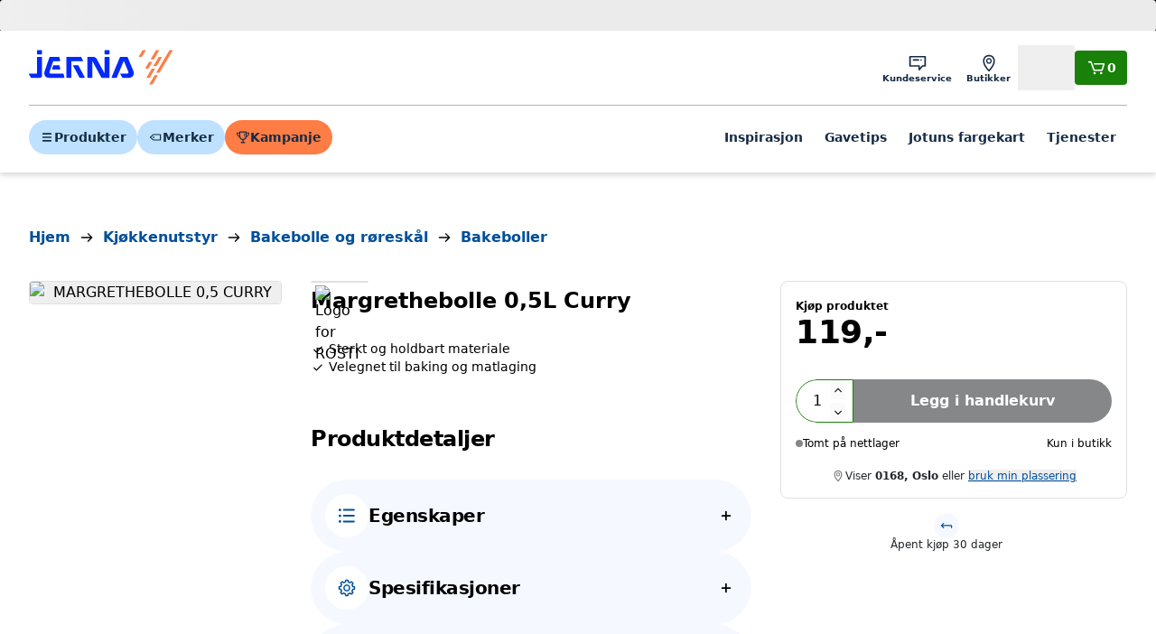

--- FILE ---
content_type: text/html; charset=utf-8
request_url: https://www.jernia.no/kj%C3%B8kkenutstyr/bakebolle-og-r%C3%B8resk%C3%A5l/bakeboller/rosti-margrethebolle-0,5l-curry/p/11772413
body_size: 24674
content:
<!DOCTYPE html><html lang="nb"><head><meta charSet="utf-8" data-next-head=""/><meta name="viewport" content="width=device-width" data-next-head=""/><title data-next-head="">ROSTI Margrethebolle 0,5L Curry - Jernia.no</title><link rel="canonical" href="https://www.jernia.no/kjøkkenutstyr/bakebolle-og-røreskål/bakeboller/rosti-margrethebolle-0,5l-curry/p/11772413" data-next-head=""/><meta name="title" content="ROSTI Margrethebolle 0,5L Curry" data-next-head=""/><meta name="og:title" content="ROSTI Margrethebolle 0,5L Curry" data-next-head=""/><meta name="twitter:title" content="ROSTI Margrethebolle 0,5L Curry" data-next-head=""/><meta name="image" content="https://jernia-cdn.no/299beecb-9667-40a9-9b75-559b07121361/d18e2a61-0711-4d8f-a5b3-4cae0ca1e195/cg0jh74Yt4ZgvlUdeEWdNg2no/PNjQRYVTNQHTl8zbsqVHvKP4L.jpg?w=534&amp;h=534" data-next-head=""/><meta name="og:image" content="https://jernia-cdn.no/299beecb-9667-40a9-9b75-559b07121361/d18e2a61-0711-4d8f-a5b3-4cae0ca1e195/cg0jh74Yt4ZgvlUdeEWdNg2no/PNjQRYVTNQHTl8zbsqVHvKP4L.jpg?w=534&amp;h=534" data-next-head=""/><meta name="twitter:image" content="https://jernia-cdn.no/299beecb-9667-40a9-9b75-559b07121361/d18e2a61-0711-4d8f-a5b3-4cae0ca1e195/cg0jh74Yt4ZgvlUdeEWdNg2no/PNjQRYVTNQHTl8zbsqVHvKP4L.jpg?w=534&amp;h=534" data-next-head=""/><script type="application/ld+json" data-next-head="">{"@context":"https://schema.org","@type":"Product","@id":"#product","sku":"11772413","gtin":"5722000138303","description":"Superfin og populær bolle fra Rosti. Margrethebollen er meget egnet til tilberedning, men kan selvfølgelig også brukes til f.eks. servering. Alternativt kan lokk kjøpes i tillegg til bakebollen slik at den kan brukes til oppbevaring av innhold for å holde det fresht.","url":"https://www.jernia.no/kj%C3%B8kkenutstyr/bakebolle-og-r%C3%B8resk%C3%A5l/bakeboller/rosti-margrethebolle-0%2C5l-curry/p/11772413","image":["https://jernia-cdn.no/299beecb-9667-40a9-9b75-559b07121361/d18e2a61-0711-4d8f-a5b3-4cae0ca1e195/cg0jh74Yt4ZgvlUdeEWdNg2no/PNjQRYVTNQHTl8zbsqVHvKP4L.jpg?w=534&amp;h=534"],"brand":{"@type":"Brand","name":"ROSTI"},"offers":{"@type":"Offer","price":119,"priceCurrency":"NOK","availability":"https://schema.org/InStock","itemCondition":"https://schema.org/NewCondition","priceSpecification":[{"@type":"UnitPriceSpecification","priceType":"RegularPrice","price":119,"priceCurrency":"NOK"}],"seller":{"@type":"Organization","name":"Jernia"}},"name":"MARGRETHEBOLLE 0,5 CURRY"}</script><script type="application/ld+json" data-next-head="">{"@context":"https://schema.org","@type":"BreadcrumbList","itemListElement":[{"@type":"ListItem","position":1,"item":"https://www.jernia.no/","name":"Hjem"},{"@type":"ListItem","position":2,"item":"https://www.jernia.no/kj%C3%B8kkenutstyr/c/205","name":"Kjøkkenutstyr"},{"@type":"ListItem","position":3,"item":"https://www.jernia.no/kj%C3%B8kkenutstyr/bakebolle-og-r%C3%B8resk%C3%A5l/c/51","name":"Bakebolle og røreskål"},{"@type":"ListItem","position":4,"item":"https://www.jernia.no/kj%C3%B8kkenutstyr/bakebolle-og-r%C3%B8resk%C3%A5l/bakeboller/c/5101","name":"Bakeboller"}]}</script><meta name="google-site-verification" content="St1gpv7b31YgocHf4gtb9zsqZcAwDl7sbjm7r7JMJN0"/><link href="https://rsms.me/inter/inter.css" rel="stylesheet" media="print"/><noscript><link href="https://rsms.me/inter/inter.css" rel="stylesheet"/></noscript><link rel="preload" href="/_next/static/css/59c40f73ad621a1c.css" as="style"/><link rel="stylesheet" href="/_next/static/css/59c40f73ad621a1c.css" data-n-g=""/><noscript data-n-css=""></noscript><script defer="" nomodule="" src="/_next/static/chunks/polyfills-42372ed130431b0a.js"></script><script id="CookieConsent" src="https://policy.app.cookieinformation.com/uc.js" data-culture="EN" data-gcm-version="2.0" defer="" data-nscript="beforeInteractive"></script><script src="https://21ypx39cq2.kameleoon.io/engine.js" defer="" data-nscript="beforeInteractive"></script><script src="/_next/static/chunks/webpack-9149b02eccb4ce56.js" defer=""></script><script src="/_next/static/chunks/framework-3f5890ae0f8ee64b.js" defer=""></script><script src="/_next/static/chunks/main-a93bdd9f3a954dd5.js" defer=""></script><script src="/_next/static/chunks/pages/_app-635f9541d6a78c7d.js" defer=""></script><script src="/_next/static/chunks/58dd16bf-f3cc7885f1920bb1.js" defer=""></script><script src="/_next/static/chunks/1635-0aa0120b523ca978.js" defer=""></script><script src="/_next/static/chunks/854-94e6dc403dc3248b.js" defer=""></script><script src="/_next/static/chunks/2345-e24cc0e5174ef49b.js" defer=""></script><script src="/_next/static/chunks/8246-9a53a4cbaad5326c.js" defer=""></script><script src="/_next/static/chunks/4205-51b5154bb94b142e.js" defer=""></script><script src="/_next/static/chunks/2913-68f272368f790d60.js" defer=""></script><script src="/_next/static/chunks/964-06749fd9115a3288.js" defer=""></script><script src="/_next/static/chunks/2928-aec9c3141c847c9a.js" defer=""></script><script src="/_next/static/chunks/7348-38e1b5562a5d6459.js" defer=""></script><script src="/_next/static/chunks/1081-020c079996045ee8.js" defer=""></script><script src="/_next/static/chunks/2730-4442d86b9f7f7b0e.js" defer=""></script><script src="/_next/static/chunks/4765-29feb43ac126a2d7.js" defer=""></script><script src="/_next/static/chunks/2497-cfc42919575571aa.js" defer=""></script><script src="/_next/static/chunks/6499-236e2bda397498c5.js" defer=""></script><script src="/_next/static/chunks/391-5dc3effd3ae3ad3a.js" defer=""></script><script src="/_next/static/chunks/4024-c384a4c6a0c39d4d.js" defer=""></script><script src="/_next/static/chunks/7137-93fbcb3e2dac9391.js" defer=""></script><script src="/_next/static/chunks/2741-5a5960e4b5560bf5.js" defer=""></script><script src="/_next/static/chunks/8042-6e946e470579a6f0.js" defer=""></script><script src="/_next/static/chunks/7158-a2db835f19642a7c.js" defer=""></script><script src="/_next/static/chunks/4416-1cab9d34cf11940b.js" defer=""></script><script src="/_next/static/chunks/pages/product/%5B...slug%5D-1b89c7fe945ed443.js" defer=""></script><script src="/_next/static/dpKAPlWNd5xtnO5ZfJLvm/_buildManifest.js" defer=""></script><script src="/_next/static/dpKAPlWNd5xtnO5ZfJLvm/_ssgManifest.js" defer=""></script></head><body><div id="__next"><div id="next-drawers" class="relative" style="z-index:200"></div><div id="next-modals" class="relative" style="z-index:10000"></div><div id="next-app-element" class="next-content-wrapper flex min-h-dvh flex-col overflow-clip"><a href="#main-content" class="!fixed left-1/2 top-2 z-[300] -translate-x-1/2 -translate-y-[120%]  transition-transform focus:translate-y-0 inline-flex items-center justify-center whitespace-nowrap text-center relative leading-none transition-colors disabled:cursor-not-allowed font-semibold text-p-md h-12 gap-x-2 px-3.5 py-4 bg-primary-700 hover:bg-primary-800 text-white rounded">Hopp til hovedinnhold</a><header id="main-header" class="autocomplete-overlay bg-neutral-100 text-neutral-100 shadow-md z-50 lg:z-[200]"><div class="flex flex-wrap items-center gap-x-4  py-4 lg:grid-cols-[auto_1fr_auto] lg:gap-x-8 max-w-1920 mx-auto px-4 md:px-8 5xl:px-40"><a aria-label="Gå til forsiden" href="/"><svg viewBox="0 0 64 17" fill="none" class="w-full max-w-24 lg:max-w-40 text-primary-bright"><path fill-rule="evenodd" clip-rule="evenodd" d="M5.60656 0.604492H3.83525C3.71736 0.604492 3.62124 0.700615 3.62124 0.818501V2.30326C3.62124 2.41994 3.71736 2.51606 3.83525 2.51606H5.60656C5.72444 2.51606 5.82057 2.41994 5.82057 2.30326V0.818501C5.82057 0.700615 5.72444 0.604492 5.60656 0.604492ZM33.7601 0.604492H35.5321C35.6493 0.604492 35.7461 0.700615 35.7461 0.818501V2.30326C35.7461 2.41994 35.6493 2.51606 35.5321 2.51606H33.7601C33.6429 2.51606 33.5467 2.41994 33.5467 2.30326V0.818501C33.5467 0.700615 33.6429 0.604492 33.7601 0.604492ZM9.1258 10.3899C9.14152 10.3434 10.7835 5.52516 10.7835 5.52516H13.6091C13.7977 5.52516 13.9144 5.37524 13.8697 5.19206L13.5202 3.76836C13.4979 3.67707 13.4023 3.60151 13.308 3.60151H9.34162C9.24792 3.60151 9.14575 3.67526 9.11552 3.76413L6.97604 10.0677C6.47367 11.816 7.2892 13.0233 9.06656 13.0233H15.4493C15.6379 13.0233 15.7552 12.874 15.7099 12.692L15.3605 11.2677C15.3381 11.1758 15.2432 11.1009 15.1489 11.1009H9.578C9.30233 11.1009 8.97043 10.8458 9.1258 10.3899ZM13.8735 8.94236L13.5241 7.51805C13.5017 7.42616 13.4068 7.35181 13.3125 7.35181H10.9886C10.8943 7.35181 10.7921 7.42435 10.7619 7.51382L10.2728 8.95082C10.2124 9.12916 10.3169 9.27486 10.505 9.27486H13.6129C13.8015 9.27486 13.9188 9.12493 13.8735 8.94236ZM26.1491 3.61064H28.4319C29.5337 3.61064 29.9348 4.36097 29.9915 4.46705L29.9916 4.46728L33.5463 11.1185V3.82465C33.5463 3.70677 33.6424 3.61064 33.7597 3.61064H35.5316C35.6489 3.61064 35.7456 3.70677 35.7456 3.82465V12.81C35.7456 12.9279 35.6489 13.024 35.5316 13.024H32.3058C32.2115 13.024 32.0984 12.9557 32.0543 12.8729L28.1344 5.53914V12.81C28.1344 12.9279 28.0383 13.024 27.9204 13.024H26.1491C26.0312 13.024 25.9357 12.9279 25.9357 12.81V3.82465C25.9357 3.70677 26.0312 3.61064 26.1491 3.61064ZM24.721 12.7225L21.9376 7.50833C21.8929 7.4243 21.7799 7.35719 21.6855 7.35719H19.7667C19.5787 7.35719 19.4971 7.49261 19.586 7.65886L22.3753 12.8737C22.4195 12.9565 22.5325 13.0242 22.6268 13.0242H24.5402C24.7282 13.0242 24.8098 12.8876 24.721 12.7225ZM23.1801 3.76159L23.9654 5.23003C24.0537 5.39628 23.9721 5.5323 23.784 5.5323H18.7863V12.8104C18.7863 12.9277 18.6895 13.0244 18.5723 13.0244H16.801C16.6831 13.0244 16.5869 12.9277 16.5869 12.8104V3.82447C16.5869 3.70658 16.6831 3.61046 16.801 3.61046H22.9286C23.0229 3.61046 23.136 3.67938 23.1801 3.76159ZM5.60658 3.61064H3.83527C3.71738 3.61064 3.62126 3.70677 3.62126 3.82465V11.1034H0.216467C0.0284542 11.1034 -0.0525547 11.2388 0.0357087 11.405L0.820406 12.8729C0.865143 12.9557 0.978192 13.024 1.0725 13.024H4.80979C5.36778 13.024 5.82059 12.5712 5.82059 12.0126V3.82465C5.82059 3.70677 5.72446 3.61064 5.60658 3.61064ZM43.6304 11.1026C43.9139 11.1026 44.2555 10.8149 44.082 10.3923L42.0253 5.37035L38.947 12.8667C38.9107 12.9525 38.8049 13.0245 38.7106 13.0245H36.8692C36.6818 13.0245 36.5863 12.8812 36.6576 12.7071L40.3163 3.76891C40.352 3.68186 40.4578 3.61052 40.5521 3.61052H43.4895C43.5832 3.61052 43.6896 3.68186 43.7259 3.76891L46.2287 9.86634C46.9415 11.6044 45.9452 13.0245 44.1013 13.0245H41.578C41.4843 13.0245 41.3712 12.9562 41.3259 12.8733L40.5418 11.4043C40.4535 11.2387 40.5345 11.1026 40.7225 11.1026H43.6304Z" fill="currentColor"></path><path fill-rule="evenodd" clip-rule="evenodd" d="M51.6268 0.604492H50.4311C50.3821 0.604492 50.3216 0.639556 50.2968 0.681269L48.6839 3.43255C48.6265 3.53048 48.6724 3.61149 48.7867 3.61149H49.9825C50.0314 3.61149 50.0913 3.57643 50.1161 3.53472L51.729 0.783437C51.787 0.685501 51.7405 0.604492 51.6268 0.604492ZM54.506 5.87714H53.3096C53.2607 5.87714 53.2008 5.9116 53.1766 5.95391L51.5631 8.70459C51.5057 8.80313 51.551 8.88353 51.6659 8.88353H52.8611C52.91 8.88353 52.9705 8.84907 52.9953 8.80676L54.6088 6.05608C54.6662 5.95754 54.6197 5.87714 54.506 5.87714ZM55.7524 11.8895H56.9488C57.0619 11.8895 57.109 11.9705 57.051 12.0685L54.7724 15.9545C54.7477 15.9956 54.6878 16.0312 54.6388 16.0312H53.4425C53.3288 16.0312 53.2829 15.9502 53.3403 15.8517L55.6188 11.9663C55.6436 11.9246 55.7034 11.8895 55.7524 11.8895ZM58.8193 3.61064H57.6236C57.5746 3.61064 57.5141 3.64571 57.4893 3.68742L55.2114 7.57343C55.154 7.67076 55.1993 7.75237 55.3136 7.75237H56.5094C56.5583 7.75237 56.6188 7.7167 56.6436 7.6756L58.9215 3.78959C58.9801 3.69105 58.933 3.61064 58.8193 3.61064ZM56.4018 0.604492H57.5976C57.7119 0.604492 57.7584 0.685501 57.6998 0.783437L55.4219 4.66944C55.3971 4.71055 55.3366 4.74562 55.2877 4.74562H54.0919C53.9782 4.74562 53.9323 4.66521 53.9897 4.56667L56.2676 0.681269C56.2924 0.639556 56.3529 0.604492 56.4018 0.604492ZM55.7277 8.88329H54.5313C54.4824 8.88329 54.4225 8.91835 54.3977 8.96006L52.1192 12.8455C52.0618 12.9434 52.1083 13.0244 52.2214 13.0244H53.4178C53.4667 13.0244 53.5266 12.9893 53.5514 12.9476L55.8299 9.06223C55.8879 8.96369 55.8414 8.88329 55.7277 8.88329ZM62.3709 0.604492H63.5673C63.6804 0.604492 63.7275 0.685501 63.6695 0.783437L57.8647 10.681C57.8399 10.7233 57.78 10.7578 57.7317 10.7578H56.5359C56.4216 10.7578 56.3757 10.6774 56.4325 10.5789L62.2373 0.681269C62.2621 0.639556 62.322 0.604492 62.3709 0.604492Z" fill="#FD7D45"></path></svg></a><div class="ml-auto flex items-center gap-x-3"><nav><ul class="flex lg:gap-x-2"><li><a class="whitespace-nowrap relative focus-visible:z-10 font-semibold shrink-0 text-primary-900 items-center justify-center inline-flex leading-none p-3 flex-col gap-y-0.5 text-p-xxs lg:p-2" target="_self" href="/kundeservice"><svg viewBox="0 0 24 24" fill="none" xmlns="http://www.w3.org/2000/svg" class="size-6 " aria-hidden="true"><path d="M20.4049 4H3.60493C3.16493 4 2.80493 4.36 2.80493 4.8V15.02C2.80493 15.46 3.16493 15.8 3.60493 15.8H13.0049V19.2C13.0049 19.54 13.2649 19.84 13.5649 19.96C13.6649 20 13.7649 20 13.8649 20C14.1049 20 14.3249 19.9 14.4849 19.72L17.8049 15.8H20.4049C20.8449 15.8 21.2049 15.46 21.2049 15.02V4.8C21.2049 4.36 20.8449 4 20.4049 4ZM19.6049 14.2H17.4449C17.2049 14.2 16.9449 14.32 16.7849 14.48L14.6049 17V15C14.6049 14.56 14.3249 14.18 13.8849 14.18H4.40493V5.58H19.6049V14.2ZM6.52493 8.4C6.52493 7.96 6.88493 7.6 7.32493 7.6H13.1249C13.5649 7.6 13.9249 7.96 13.9249 8.4C13.9249 8.84 13.5649 9.2 13.1249 9.2H7.32493C6.88493 9.2 6.52493 8.84 6.52493 8.4ZM15.3049 9.02C15.1649 8.88 15.0649 8.66001 15.0649 8.46001C15.0649 8.24001 15.1449 8.04 15.3049 7.9C15.4649 7.74 15.6649 7.66001 15.8649 7.66001C16.0849 7.66001 16.2849 7.74 16.4249 7.9C16.5649 8.04 16.6649 8.26001 16.6649 8.46001C16.6649 8.68001 16.5849 8.88 16.4249 9.02C16.2649 9.18 16.0649 9.26001 15.8649 9.26001C15.6649 9.24001 15.4649 9.16 15.3049 9.02Z" fill="currentColor"></path></svg><span class="hidden lg:inline">Kundeservice</span></a></li><li><a class="whitespace-nowrap relative focus-visible:z-10 font-semibold shrink-0 text-primary-900 items-center justify-center inline-flex leading-none p-3 flex-col gap-y-0.5 text-p-xxs lg:p-2" target="_self" href="/butikker"><svg viewBox="0 0 24 24" fill="none" xmlns="http://www.w3.org/2000/svg" class="size-6 " aria-hidden="true"><path d="M16.505 4.37999C15.365 3.35999 13.765 2.79999 12.025 2.79999C10.285 2.79999 8.68498 3.35999 7.54498 4.37999C6.16498 5.61999 5.42498 7.47999 5.42498 9.77999C5.42498 14.8 11.205 20.7 11.465 20.94C11.625 21.1 11.825 21.18 12.025 21.18C12.225 21.18 12.445 21.1 12.585 20.94C12.825 20.7 18.625 14.8 18.625 9.77999C18.605 7.47999 17.885 5.61999 16.505 4.37999ZM12.005 19.22C11.465 18.62 10.605 17.62 9.765 16.42C7.965 13.86 7.00499 11.58 7.00499 9.79999C7.00499 4.79999 10.825 4.39999 12.005 4.39999C16.645 4.39999 17.005 8.53999 17.005 9.79999C17.005 13.32 13.425 17.66 12.005 19.22ZM12.005 6.25999C10.245 6.25999 8.82498 7.71999 8.82498 9.49999C8.82498 11.28 10.245 12.74 12.005 12.74C13.765 12.74 15.185 11.28 15.185 9.49999C15.185 7.69999 13.765 6.25999 12.005 6.25999ZM12.005 11.32C11.025 11.32 10.225 10.5 10.225 9.47999C10.225 8.45999 11.025 7.63999 12.005 7.63999C12.985 7.63999 13.785 8.45999 13.785 9.47999C13.785 10.5 12.985 11.32 12.005 11.32Z" fill="currentColor"></path></svg><span class="hidden lg:inline">Butikker</span></a></li><li><div class="whitespace-nowrap relative focus-visible:z-10 font-semibold shrink-0 text-primary-900 items-center justify-center inline-flex leading-none p-3 flex-col gap-y-0.5 text-p-xxs lg:p-2"><svg viewBox="0 0 24 24" fill="none" xmlns="http://www.w3.org/2000/svg" class="size-6 " aria-hidden="true"><path d="M12.0051 14.22C14.9651 14.22 17.3851 11.8 17.3851 8.82003C17.3851 5.84003 14.9651 3.42003 12.0051 3.42003C9.04511 3.42003 6.62512 5.84003 6.62512 8.82003C6.62512 11.8 9.04511 14.22 12.0051 14.22ZM12.0051 5.00001C14.0851 5.00001 15.7851 6.70001 15.7851 8.80001C15.7851 10.9 14.0851 12.6 12.0051 12.6C9.92512 12.6 8.22512 10.9 8.22512 8.80001C8.22512 6.70001 9.92512 5.00001 12.0051 5.00001ZM14.5051 14.74C14.2451 14.66 13.9451 14.72 13.7451 14.9L12.0051 16.38L10.2651 14.9C10.0451 14.72 9.76511 14.66 9.50512 14.74C8.38511 15.1 2.80511 17.02 2.80511 19.8C2.80511 20.24 3.16511 20.6 3.60511 20.6H20.4051C20.8451 20.6 21.2051 20.24 21.2051 19.8C21.2051 17.02 15.6251 15.1 14.5051 14.74ZM4.82512 19C5.70512 18.06 7.82511 17.02 9.58511 16.42L11.4851 18.04C11.7851 18.3 12.2251 18.3 12.5251 18.04L14.4251 16.42C16.1851 17.04 18.3051 18.08 19.1851 19H4.82512Z" fill="currentColor"></path></svg><span class="hidden lg:inline">Logg inn</span><button class="absolute size-full"></button></div></li></ul></nav><a class="flex items-center gap-x-2 inline-flex items-center justify-center whitespace-nowrap text-center relative leading-none transition-colors disabled:cursor-not-allowed font-semibold h-9.5 gap-x-1.5 p-3 text-sm bg-success-700 hover:bg-success-800 text-white rounded" aria-label="Handlekurv" href="/cart"><svg viewBox="0 0 24 24" fill="none" xmlns="http://www.w3.org/2000/svg" class="size-4 lg:size-6 " aria-hidden="true"><path d="M21.1651 8.06002L19.0251 14.82C18.8651 15.3 18.4451 15.62 17.9451 15.62H9.68511C9.20511 15.62 8.74511 15.32 8.58511 14.88L5.44512 6.42003H3.60511C3.16511 6.42003 2.80511 6.06003 2.80511 5.62003C2.80511 5.18003 3.16511 4.82003 3.60511 4.82003H5.98511C6.32511 4.82003 6.62512 5.04002 6.74512 5.36002L10.0051 14H17.6051L19.3051 8.60001H9.88511C9.44511 8.60001 9.08511 8.24001 9.08511 7.80001C9.08511 7.36001 9.44511 7.00001 9.88511 7.00001H20.4051C20.6651 7.00001 20.9051 7.14 21.0451 7.34C21.2051 7.54 21.2451 7.82002 21.1651 8.06002ZM10.0851 16.66C9.74511 16.66 9.40511 16.8 9.16511 17.04C8.92511 17.28 8.78511 17.62 8.78511 17.96C8.78511 18.3 8.92511 18.64 9.16511 18.88C9.40511 19.12 9.74511 19.26 10.0851 19.26C10.4251 19.26 10.7651 19.12 11.0051 18.88C11.2451 18.64 11.3851 18.3 11.3851 17.96C11.3851 17.62 11.2451 17.28 11.0051 17.04C10.7651 16.8 10.4251 16.66 10.0851 16.66ZM17.2651 16.66C16.9251 16.66 16.5851 16.8 16.3451 17.04C16.1051 17.28 15.9651 17.62 15.9651 17.96C15.9651 18.3 16.1051 18.64 16.3451 18.88C16.5851 19.12 16.9251 19.26 17.2651 19.26C17.6051 19.26 17.9451 19.12 18.1851 18.88C18.4251 18.64 18.5651 18.3 18.5651 17.96C18.5651 17.62 18.4251 17.28 18.1851 17.04C17.9451 16.8 17.6051 16.66 17.2651 16.66Z" fill="currentColor"></path></svg><span>0</span></a></div></div><div class="max-w-1920 mx-auto px-4 md:px-8 5xl:px-40"><div class="flex justify-between gap-x-3 border-t border-neutral-600 pb-4 pt-3 md:gap-x-4 lg:gap-x-8 lg:pb-5 lg:pt-4"><ul class="hidden items-center gap-x-2 lg:flex"><li><button class="inline-flex items-center justify-center whitespace-nowrap text-center relative leading-none transition-colors disabled:cursor-not-allowed font-semibold h-9.5 gap-x-1.5 p-3 text-sm bg-primary-500 hover:bg-primary-300 text-primary-900 rounded-full"><svg viewBox="0 0 24 24" fill="none" xmlns="http://www.w3.org/2000/svg" class="shrink-0 size-4 w-4 h-4" title="" aria-hidden="true"><path d="M18.4051 7.50002H5.60505C4.88505 7.50002 4.30505 6.92002 4.30505 6.20002C4.30505 5.48002 4.88505 4.90002 5.60505 4.90002H18.4051C19.1251 4.90002 19.7051 5.48002 19.7051 6.20002C19.7051 6.92002 19.1251 7.50002 18.4051 7.50002ZM19.7051 12C19.7051 11.28 19.1251 10.7 18.4051 10.7H5.60505C4.88505 10.7 4.30505 11.28 4.30505 12C4.30505 12.72 4.88505 13.3 5.60505 13.3H18.4051C19.1251 13.3 19.7051 12.72 19.7051 12ZM19.7051 17.8C19.7051 17.08 19.1251 16.5 18.4051 16.5H5.60505C4.88505 16.5 4.30505 17.08 4.30505 17.8C4.30505 18.52 4.88505 19.1 5.60505 19.1H18.4051C19.1251 19.1 19.7051 18.52 19.7051 17.8Z" fill="currentColor"></path></svg>Produkter</button></li><li><button class="inline-flex items-center justify-center whitespace-nowrap text-center relative leading-none transition-colors disabled:cursor-not-allowed font-semibold h-9.5 gap-x-1.5 p-3 text-sm bg-primary-500 hover:bg-primary-300 text-primary-900 rounded-full"><svg viewBox="0 0 24 24" fill="none" xmlns="http://www.w3.org/2000/svg" class="shrink-0 size-4 w-4 h-4" title="" aria-hidden="true"><path d="M20.4049 6.79999H8.60493C8.40493 6.79999 8.22494 6.87999 8.08494 6.99999L3.08494 11.4C2.90494 11.56 2.80493 11.78 2.80493 12C2.80493 12.24 2.90494 12.44 3.08494 12.6L8.08494 17C8.22494 17.12 8.42493 17.2 8.60493 17.2H20.4049C20.8449 17.2 21.2049 16.84 21.2049 16.4V7.59999C21.2049 7.15999 20.8449 6.79999 20.4049 6.79999ZM19.6049 15.6H8.90493L4.80493 12L8.90493 8.39999H19.6049V15.6ZM8.24492 11.08C8.48492 10.84 8.82494 10.7 9.16494 10.7C9.50494 10.7 9.84494 10.84 10.0849 11.08C10.3249 11.32 10.4649 11.66 10.4649 12C10.4649 12.34 10.3249 12.68 10.0849 12.92C9.84494 13.16 9.50494 13.3 9.16494 13.3C8.82494 13.3 8.48492 13.16 8.24492 12.92C8.00492 12.68 7.86494 12.34 7.86494 12C7.86494 11.66 8.00492 11.32 8.24492 11.08Z" fill="currentColor"></path></svg>Merker</button></li><li><a class="inline-flex items-center justify-center whitespace-nowrap text-center relative leading-none transition-colors disabled:cursor-not-allowed font-semibold h-9.5 gap-x-1.5 p-3 text-sm bg-secondary-750 hover:bg-secondary-500 text-primary-900 rounded-full" href="https://www.jernia.no/kampanje/hus-og-hjem"><svg width="14" height="12" viewBox="0 0 14 12" fill="none" xmlns="http://www.w3.org/2000/svg" class="shrink-0 size-4 w-4 h-4" title="" aria-hidden="true"><path d="M8.07036 3.62666V2.44001C8.07036 2.18667 8.28369 1.97334 8.53702 1.97334C8.79036 1.97334 9.00369 2.18667 9.00369 2.44001V3.62666C9.00369 3.88 8.79036 4.09333 8.53702 4.09333C8.28369 4.09333 8.07036 3.88 8.07036 3.62666ZM8.51036 5.44001C8.65703 5.44001 8.79037 5.38668 8.8837 5.28001C8.99037 5.17335 9.0437 5.04001 9.0437 4.90667C9.0437 4.76001 8.99037 4.62667 8.8837 4.53334C8.79037 4.42667 8.6437 4.37334 8.51036 4.37334C8.3637 4.37334 8.23036 4.42667 8.13702 4.53334C8.03036 4.62667 7.97703 4.77334 7.97703 4.90667C7.97703 5.04001 8.03036 5.18668 8.13702 5.28001C8.23036 5.38668 8.37703 5.44001 8.51036 5.44001ZM12.0437 4.93334C11.6437 5.34667 11.1504 5.6 10.5637 5.69333C10.2704 7.48 9.01704 8.38668 7.55037 8.57334V10.5333H8.69702C8.99035 10.5333 9.23035 10.7733 9.23035 11.0667C9.23035 11.36 8.99035 11.6 8.69702 11.6H5.35035C5.05702 11.6 4.81702 11.36 4.81702 11.0667C4.81702 10.7733 5.05702 10.5333 5.35035 10.5333H6.48369V8.57334C5.01702 8.38668 3.76369 7.48 3.47036 5.69333C2.88369 5.61333 2.39036 5.36 1.99036 4.93334C0.897026 3.8 0.95035 1.86666 0.963683 1.78666C0.977016 1.53332 1.17702 1.33333 1.43035 1.33333H3.43035V0.933335C3.43035 0.640002 3.65702 0.400002 3.95035 0.400002H10.1104C10.4037 0.400002 10.6304 0.640002 10.6304 0.933335V1.33333H12.6304C12.8837 1.33333 13.0837 1.53332 13.097 1.78666C13.0704 1.86666 13.1237 3.81334 12.0437 4.93334ZM2.6437 4.29333C2.85703 4.50666 3.13702 4.66667 3.40369 4.73334V2.26667H1.88369C1.93702 2.8 2.09703 3.72 2.6437 4.29333ZM9.53702 1.46667H4.47036V4.91999C4.47036 6.85332 5.77702 7.53334 7.00369 7.53334C8.23036 7.53334 9.53702 6.83999 9.53702 4.91999V1.46667ZM11.3637 4.29333C11.8837 3.76 12.0703 2.93334 12.1237 2.26667H10.6037V4.73334C10.8704 4.65334 11.1504 4.50666 11.3637 4.29333Z" fill="currentColor"></path></svg>Kampanje</a></li></ul><div class="w-full lg:hidden"><div aria-hidden="true" class="h-9.5 border-primary rounded-full bg-white lg:h-12"></div></div><div class="lg:hidden"><button class="flex items-center gap-x-2 inline-flex items-center justify-center whitespace-nowrap text-center relative leading-none transition-colors disabled:cursor-not-allowed font-semibold h-9.5 gap-x-1.5 p-3 text-sm bg-primary-500 text-primary-800 hover:bg-primary-300 rounded-full" aria-label="Meny"><svg viewBox="0 0 24 24" fill="none" xmlns="http://www.w3.org/2000/svg" class="shrink-0 size-4 w-4 h-4" title="" aria-hidden="true"><path d="M18.4051 7.50002H5.60505C4.88505 7.50002 4.30505 6.92002 4.30505 6.20002C4.30505 5.48002 4.88505 4.90002 5.60505 4.90002H18.4051C19.1251 4.90002 19.7051 5.48002 19.7051 6.20002C19.7051 6.92002 19.1251 7.50002 18.4051 7.50002ZM19.7051 12C19.7051 11.28 19.1251 10.7 18.4051 10.7H5.60505C4.88505 10.7 4.30505 11.28 4.30505 12C4.30505 12.72 4.88505 13.3 5.60505 13.3H18.4051C19.1251 13.3 19.7051 12.72 19.7051 12ZM19.7051 17.8C19.7051 17.08 19.1251 16.5 18.4051 16.5H5.60505C4.88505 16.5 4.30505 17.08 4.30505 17.8C4.30505 18.52 4.88505 19.1 5.60505 19.1H18.4051C19.1251 19.1 19.7051 18.52 19.7051 17.8Z" fill="currentColor"></path></svg>Meny</button></div><nav class="hidden lg:block"><ul class="flex items-center lg:gap-x-1 xl:gap-x-2 2xl:gap-x-3"><li><a class="whitespace-nowrap relative focus-visible:z-10 font-semibold shrink-0 text-primary-900 items-center justify-center inline-flex leading-none p-3 text-p-sm gap-y-1" target="_self" href="https://www.jernia.no/inspirasjon">Inspirasjon</a></li><li><a class="whitespace-nowrap relative focus-visible:z-10 font-semibold shrink-0 text-primary-900 items-center justify-center inline-flex leading-none p-3 text-p-sm gap-y-1" target="_self" href="https://www.jernia.no/gaver">Gavetips</a></li><li><a class="whitespace-nowrap relative focus-visible:z-10 font-semibold shrink-0 text-primary-900 items-center justify-center inline-flex leading-none p-3 text-p-sm gap-y-1" target="_self" href="/farger">Jotuns fargekart</a></li><li><a class="whitespace-nowrap relative focus-visible:z-10 font-semibold shrink-0 text-primary-900 items-center justify-center inline-flex leading-none p-3 text-p-sm gap-y-1" target="_self" href="/hjelperdeg">Tjenester</a></li></ul></nav></div></div></header><div><span class="h-[34px] block" aria-live="polite" aria-busy="true"><span class="react-loading-skeleton flex w-full" style="height:35px">‌</span><br/></span></div><main id="main-content" class="grow"><article><div class="px-0 pt-4 md:pt-14 max-w-1920 mx-auto px-4 md:px-8 5xl:px-40"><div class="relative grid grid-cols-1 gap-x-8 md:grid-cols-12"><div class="col-span-1 md:col-span-12"><div class="mb-4 md:mb-8"><div class="overflow-x-auto overflow-y-hidden"><ol class="flex items-center text-p-xs font-semibold m-0 md:py-1 sm:text-hd-4"><li class="flex items-center"><a class="text-primary hover:text-text-800 whitespace-nowrap " href="/"><span>Hjem</span></a><svg viewBox="0 0 24 24" fill="none" xmlns="http://www.w3.org/2000/svg" class="mx-1 shrink-0 md:mx-2 w-5 h-5" aria-hidden="true"><path d="M19.3651 12.56L14.3851 17.56C14.2251 17.72 14.0251 17.8 13.8251 17.8C13.6251 17.8 13.4251 17.72 13.2651 17.56C12.9451 17.24 12.9451 16.74 13.2651 16.42L16.8851 12.78H5.20509C4.76509 12.78 4.40509 12.42 4.40509 11.98C4.40509 11.54 4.76509 11.18 5.20509 11.18H16.8851L13.2651 7.54001C12.9451 7.22001 12.9451 6.72 13.2651 6.4C13.5851 6.08 14.0851 6.08 14.4051 6.4L19.3851 11.4C19.6851 11.74 19.6851 12.26 19.3651 12.56Z" fill="currentColor"></path></svg></li><li class="flex items-center"><a class="text-primary hover:text-text-800 whitespace-nowrap " href="/kj%C3%B8kkenutstyr/c/205"><span>Kjøkkenutstyr</span></a><svg viewBox="0 0 24 24" fill="none" xmlns="http://www.w3.org/2000/svg" class="mx-1 shrink-0 md:mx-2 w-5 h-5" aria-hidden="true"><path d="M19.3651 12.56L14.3851 17.56C14.2251 17.72 14.0251 17.8 13.8251 17.8C13.6251 17.8 13.4251 17.72 13.2651 17.56C12.9451 17.24 12.9451 16.74 13.2651 16.42L16.8851 12.78H5.20509C4.76509 12.78 4.40509 12.42 4.40509 11.98C4.40509 11.54 4.76509 11.18 5.20509 11.18H16.8851L13.2651 7.54001C12.9451 7.22001 12.9451 6.72 13.2651 6.4C13.5851 6.08 14.0851 6.08 14.4051 6.4L19.3851 11.4C19.6851 11.74 19.6851 12.26 19.3651 12.56Z" fill="currentColor"></path></svg></li><li class="flex items-center"><a class="text-primary hover:text-text-800 whitespace-nowrap " href="/kj%C3%B8kkenutstyr/bakebolle-og-r%C3%B8resk%C3%A5l/c/51"><span>Bakebolle og røreskål</span></a><svg viewBox="0 0 24 24" fill="none" xmlns="http://www.w3.org/2000/svg" class="mx-1 shrink-0 md:mx-2 w-5 h-5" aria-hidden="true"><path d="M19.3651 12.56L14.3851 17.56C14.2251 17.72 14.0251 17.8 13.8251 17.8C13.6251 17.8 13.4251 17.72 13.2651 17.56C12.9451 17.24 12.9451 16.74 13.2651 16.42L16.8851 12.78H5.20509C4.76509 12.78 4.40509 12.42 4.40509 11.98C4.40509 11.54 4.76509 11.18 5.20509 11.18H16.8851L13.2651 7.54001C12.9451 7.22001 12.9451 6.72 13.2651 6.4C13.5851 6.08 14.0851 6.08 14.4051 6.4L19.3851 11.4C19.6851 11.74 19.6851 12.26 19.3651 12.56Z" fill="currentColor"></path></svg></li><li class="flex items-center"><a class="text-primary hover:text-text-800 whitespace-nowrap " href="/kj%C3%B8kkenutstyr/bakebolle-og-r%C3%B8resk%C3%A5l/bakeboller/c/5101"><span>Bakeboller</span></a></li></ol></div></div></div><div class="col-span-1 md:col-span-6 xl:col-span-3 2xl:col-span-4"><div class="mb-6 md:sticky md:top-[95px]"><div><div class="relative items-start gap-2 sm:flex sm:flex-col"><div class="overflow-hidden rounded border relative border-neutral-500  sm:w-full"><ul class="flex aspect-square"><li class="relative flex size-full shrink-0 items-center justify-center"><figure class="w-full h-full"><button class="size-full"><img src="https://jernia-cdn.no/299beecb-9667-40a9-9b75-559b07121361/d18e2a61-0711-4d8f-a5b3-4cae0ca1e195/cg0jh74Yt4ZgvlUdeEWdNg2no/PNjQRYVTNQHTl8zbsqVHvKP4L.jpg?w=1920&amp;h=1080?w=1920&amp;h=1080" alt="MARGRETHEBOLLE 0,5 CURRY" class="size-full object-contain"/></button></figure></li></ul><div class="pointer-events-none absolute left-0 top-0 z-20 flex h-full  flex-col items-start p-2 md:p-4"><div class="relative pointer-events-auto mb-3 mt-auto w-10 max-w-full sm:w-14 md:w-16"><div class="prisjakt_cheapest" data-shop="19647" data-product="11772413" data-market="NO" data-format="medium2"></div></div></div></div><div class="shrink-0 flex flex-col sm:flex-row overflow-hidden -m-1 absolute right-0 top-0 bottom-0 sm:relative grow sm:h-auto sm:w-full sm:max-h-none sm:@container/thumbs-c"></div></div></div><div class="mt-8 md:hidden"><div class="mb-8 space-y-4"><div><div class="mb-2 flex items-center justify-between"><a title="Se alt fra ROSTI" href="/merker/rosti"><figure class="relative w-16 aspect-video border border-neutral-500 bg-white rounded"><img src="https://ecommerce.jernia.no/pearlbrandmaster/media/logo/4311115/svg" alt="Logo for ROSTI" class="absolute left-0 top-0 size-full object-contain p-1"/></figure></a></div><h1 class="text-2xl font-semibold leading-none" itemProp="name">Margrethebolle 0,5L Curry</h1></div><div class="flex flex-col gap-1"><ul class="flex flex-wrap gap-1"></ul><div class="flex flex-wrap items-center gap-2 text-sm"><div class="gmf-product-rating" data-product-id="11772413"></div></div></div><div><div class="flex items-start space-x-1"><span class="inline-flex items-center h-5"><span class="inline-flex  items-center h-4 w-4"><svg viewBox="0 0 24 24" fill="none" xmlns="http://www.w3.org/2000/svg" class="undefined w-4 h-4"><path d="M9.68505 17.2C9.44505 17.2 9.22503 17.12 9.04503 16.94L5.06505 12.96C4.70505 12.6 4.70505 12.04 5.06505 11.68C5.42505 11.32 5.98503 11.32 6.34503 11.68L9.70504 15.02L17.6851 7.05999C18.0451 6.69999 18.6051 6.69999 18.9651 7.05999C19.3251 7.41999 19.3251 7.97999 18.9651 8.33999L10.345 16.94C10.145 17.12 9.92505 17.2 9.68505 17.2Z" fill="currentColor"></path></svg></span></span><p class="leading-p text-p-sm">Sterkt og holdbart materiale</p></div><div class="flex items-start space-x-1"><span class="inline-flex items-center h-5"><span class="inline-flex  items-center h-4 w-4"><svg viewBox="0 0 24 24" fill="none" xmlns="http://www.w3.org/2000/svg" class="undefined w-4 h-4"><path d="M9.68505 17.2C9.44505 17.2 9.22503 17.12 9.04503 16.94L5.06505 12.96C4.70505 12.6 4.70505 12.04 5.06505 11.68C5.42505 11.32 5.98503 11.32 6.34503 11.68L9.70504 15.02L17.6851 7.05999C18.0451 6.69999 18.6051 6.69999 18.9651 7.05999C19.3251 7.41999 19.3251 7.97999 18.9651 8.33999L10.345 16.94C10.145 17.12 9.92505 17.2 9.68505 17.2Z" fill="currentColor"></path></svg></span></span><p class="leading-p text-p-sm">Velegnet til baking og matlaging</p></div></div></div><div id="videoly-product-title" class="hidden">ROSTI<!-- --> <!-- -->MARGRETHEBOLLE 0,5 CURRY</div><div id="videoly-product-id" class="hidden">11772413</div></div><div class="mt-8 xl:hidden"><div class="grid grid-cols-1 gap-4"><div class="overflow-hidden rounded-lg border border-neutral-500 bg-white"><div><div><div class=""><div class="p-4 leading-tight"><label class="font-semibold leading-none text-p-xs">Kjøp<!-- --> produktet<!-- --> </label><h4 class="leading-hd font-semibold tracking-hd hyphens-manual mt-0 text-hd-1-m md:text-hd-1"><span content="119">119,-</span></h4></div></div></div></div><div class="p-4"><div class="flex gap-2"><div class="flex w-full overflow-hidden rounded-full mb-2"><div class="border-success flex h-12 gap-1 rounded-l-full border bg-white px-2 cursor-not-allowed !bg-neutral-700"><input class="min-w-7 bg-transparent text-center text-black" type="number" style="width:3ch" readonly="" aria-label="Antall produkter" value="1"/><div class="grid shrink-0 grid-cols-1 gap-1"><button type="button" disabled="" aria-label="Øk antall"><svg viewBox="0 0 24 24" fill="none" xmlns="http://www.w3.org/2000/svg" class="text-black w-4 h-4"><path d="M17.005 15.4C16.785 15.4 16.585 15.32 16.425 15.16L12.005 10.56L7.58502 15.16C7.28502 15.48 6.765 15.48 6.445 15.18C6.125 14.88 6.12501 14.36 6.42501 14.04L11.425 8.84001C11.585 8.68001 11.785 8.60001 12.005 8.60001C12.225 8.60001 12.425 8.68001 12.585 8.84001L17.585 14.04C17.885 14.36 17.885 14.86 17.565 15.18C17.405 15.32 17.205 15.4 17.005 15.4Z" fill="currentColor"></path></svg></button><button type="button" disabled="" aria-label="Reduser antall"><svg viewBox="0 0 24 24" fill="none" xmlns="http://www.w3.org/2000/svg" class="text-black w-4 h-4"><path d="M12.005 15.4C11.785 15.4 11.585 15.32 11.425 15.16L6.42501 9.96C6.12501 9.64 6.125 9.14 6.445 8.82C6.765 8.52 7.26502 8.52001 7.58502 8.84001L12.005 13.44L16.425 8.84001C16.725 8.52001 17.245 8.52 17.565 8.82C17.885 9.12 17.885 9.64 17.585 9.96L12.585 15.16C12.425 15.32 12.225 15.4 12.005 15.4Z" fill="currentColor"></path></svg></button></div></div><button type="button" class="ga-precart-event bg-success hover:bg-success-800 h-12 grow px-4 font-semibold text-neutral-100 cursor-not-allowed !bg-neutral-700 !text-white" data-precart-event-action="Produktside / Kjøp på nett" disabled="">Legg i handlekurv</button></div></div><div><div class="flex items-center justify-between gap-2 border-b border-neutral-500 py-2"><div class="flex items-center gap-1"><span class="rounded-full block flex-shrink-0 w-2 h-2 bg-neutral-700"></span><p class="leading-caption font-regular text-p-xs">Tomt på nettlager</p></div><p class="leading-caption font-regular text-p-xs">Kun i butikk</p></div><p class="leading-caption font-regular text-p-xs text-text-800 text-center mt-4"><svg viewBox="0 0 24 24" fill="none" xmlns="http://www.w3.org/2000/svg" class="text-text-700 inline-block w-4 h-4"><path d="M16.505 4.37999C15.365 3.35999 13.765 2.79999 12.025 2.79999C10.285 2.79999 8.68498 3.35999 7.54498 4.37999C6.16498 5.61999 5.42498 7.47999 5.42498 9.77999C5.42498 14.8 11.205 20.7 11.465 20.94C11.625 21.1 11.825 21.18 12.025 21.18C12.225 21.18 12.445 21.1 12.585 20.94C12.825 20.7 18.625 14.8 18.625 9.77999C18.605 7.47999 17.885 5.61999 16.505 4.37999ZM12.005 19.22C11.465 18.62 10.605 17.62 9.765 16.42C7.965 13.86 7.00499 11.58 7.00499 9.79999C7.00499 4.79999 10.825 4.39999 12.005 4.39999C16.645 4.39999 17.005 8.53999 17.005 9.79999C17.005 13.32 13.425 17.66 12.005 19.22ZM12.005 6.25999C10.245 6.25999 8.82498 7.71999 8.82498 9.49999C8.82498 11.28 10.245 12.74 12.005 12.74C13.765 12.74 15.185 11.28 15.185 9.49999C15.185 7.69999 13.765 6.25999 12.005 6.25999ZM12.005 11.32C11.025 11.32 10.225 10.5 10.225 9.47999C10.225 8.45999 11.025 7.63999 12.005 7.63999C12.985 7.63999 13.785 8.45999 13.785 9.47999C13.785 10.5 12.985 11.32 12.005 11.32Z" fill="currentColor"></path></svg>Viser<!-- --> <span class="font-semibold">0168<!-- -->, </span> <span class="font-semibold">Oslo</span> eller<!-- --> <button><span class="leading-caption font-regular text-p-xs text-primary-700 underline">bruk min plassering</span></button></p></div></div></div><section><ul class="grid grid-cols-2 gap-4 border-b border-neutral-500 lg:grid-cols-[repeat(auto-fit,minmax(0,1fr))] lg:border-0" aria-label="Unike salgspunkter"><li class="group select-none pb-4 last:border-r-0 lg:border-0 lg:border-r lg:border-neutral-500 lg:pb-0 lg:pr-4" aria-label="Åpent kjøp 30 dager"><a href="/angrerett" class="flex items-center gap-4 text-center lg:flex-col"><figure class="bg-primary-100 text-primary-700 grid size-7 place-items-center rounded-full transition-colors group-hover:bg-primary-300"><svg viewBox="0 0 24 24" fill="none" xmlns="http://www.w3.org/2000/svg" size-4="undefined w-4 h-4" width="1.5em" height="1em"><path d="M21.205 11.92V15.46C21.205 15.94 20.905 16.34 20.405 16.34C19.905 16.34 19.605 15.94 19.605 15.46V12.8H5.94502L7.98504 14.82C8.32504 15.16 8.30502 15.72 7.94502 16.08C7.76502 16.26 7.52504 16.34 7.28504 16.34C7.06504 16.34 6.82502 16.26 6.64502 16.08L3.04502 12.54C2.88502 12.38 2.78504 12.14 2.78504 11.92C2.78504 11.68 2.88502 11.46 3.04502 11.3L6.62503 7.75998C6.96503 7.41998 7.54504 7.41998 7.88504 7.75998C8.22504 8.09998 8.22504 8.65999 7.86504 9.01999L5.80503 11.04H20.245C20.485 11.04 20.745 11.14 20.905 11.3C21.105 11.46 21.205 11.7 21.205 11.92Z" fill="currentColor"></path></svg></figure><p class="leading-caption font-regular text-p-xs text-text-800" id="usp-0">Åpent kjøp 30 dager</p></a></li></ul></section><div class="shadow-300 fixed bottom-0 left-0 z-50 w-full bg-neutral-100 md:hidden" id="sticky-add-to-cart"><div class="grid grid-cols-[auto_7fr] items-center gap-2 pb-3 pt-2 xl:max-w-screen-xl mx-auto px-4 md:px-8"><div><div class=" leading-tight"><h4 class="leading-hd font-semibold tracking-hd hyphens-manual mt-0 text-hd-4-m md:text-hd-4">119,-</h4></div></div><button class="py-[23px] inline-flex items-center justify-center whitespace-nowrap text-center relative leading-none transition-colors disabled:cursor-not-allowed font-semibold h-9.5 gap-x-1.5 p-3 text-sm bg-success-700 hover:bg-success-800 text-white rounded-full"><svg viewBox="0 0 24 24" fill="none" xmlns="http://www.w3.org/2000/svg" class="shrink-0 size-4 w-5 h-5" title="" aria-hidden="true"><path d="M21.1651 8.06002L19.0251 14.82C18.8651 15.3 18.4451 15.62 17.9451 15.62H9.68511C9.20511 15.62 8.74511 15.32 8.58511 14.88L5.44512 6.42003H3.60511C3.16511 6.42003 2.80511 6.06003 2.80511 5.62003C2.80511 5.18003 3.16511 4.82003 3.60511 4.82003H5.98511C6.32511 4.82003 6.62512 5.04002 6.74512 5.36002L10.0051 14H17.6051L19.3051 8.60001H9.88511C9.44511 8.60001 9.08511 8.24001 9.08511 7.80001C9.08511 7.36001 9.44511 7.00001 9.88511 7.00001H20.4051C20.6651 7.00001 20.9051 7.14 21.0451 7.34C21.2051 7.54 21.2451 7.82002 21.1651 8.06002ZM10.0851 16.66C9.74511 16.66 9.40511 16.8 9.16511 17.04C8.92511 17.28 8.78511 17.62 8.78511 17.96C8.78511 18.3 8.92511 18.64 9.16511 18.88C9.40511 19.12 9.74511 19.26 10.0851 19.26C10.4251 19.26 10.7651 19.12 11.0051 18.88C11.2451 18.64 11.3851 18.3 11.3851 17.96C11.3851 17.62 11.2451 17.28 11.0051 17.04C10.7651 16.8 10.4251 16.66 10.0851 16.66ZM17.2651 16.66C16.9251 16.66 16.5851 16.8 16.3451 17.04C16.1051 17.28 15.9651 17.62 15.9651 17.96C15.9651 18.3 16.1051 18.64 16.3451 18.88C16.5851 19.12 16.9251 19.26 17.2651 19.26C17.6051 19.26 17.9451 19.12 18.1851 18.88C18.4251 18.64 18.5651 18.3 18.5651 17.96C18.5651 17.62 18.4251 17.28 18.1851 17.04C17.9451 16.8 17.6051 16.66 17.2651 16.66Z" fill="currentColor"></path></svg>Legg i handlekurv</button></div></div></div></div></div></div><div class="col-span-1 gap-8 md:col-span-6 xl:col-span-5 2xl:col-span-5"><div class="hidden md:block"><div class="mb-8 space-y-4"><div><div class="mb-2 flex items-center justify-between"><a title="Se alt fra ROSTI" href="/merker/rosti"><figure class="relative w-16 aspect-video border border-neutral-500 bg-white rounded"><img src="https://ecommerce.jernia.no/pearlbrandmaster/media/logo/4311115/svg" alt="Logo for ROSTI" class="absolute left-0 top-0 size-full object-contain p-1"/></figure></a></div><h1 class="text-2xl font-semibold leading-none" itemProp="name">Margrethebolle 0,5L Curry</h1></div><div class="flex flex-col gap-1"><ul class="flex flex-wrap gap-1"></ul><div class="flex flex-wrap items-center gap-2 text-sm"><div class="gmf-product-rating" data-product-id="11772413"></div></div></div><div><div class="flex items-start space-x-1"><span class="inline-flex items-center h-5"><span class="inline-flex  items-center h-4 w-4"><svg viewBox="0 0 24 24" fill="none" xmlns="http://www.w3.org/2000/svg" class="undefined w-4 h-4"><path d="M9.68505 17.2C9.44505 17.2 9.22503 17.12 9.04503 16.94L5.06505 12.96C4.70505 12.6 4.70505 12.04 5.06505 11.68C5.42505 11.32 5.98503 11.32 6.34503 11.68L9.70504 15.02L17.6851 7.05999C18.0451 6.69999 18.6051 6.69999 18.9651 7.05999C19.3251 7.41999 19.3251 7.97999 18.9651 8.33999L10.345 16.94C10.145 17.12 9.92505 17.2 9.68505 17.2Z" fill="currentColor"></path></svg></span></span><p class="leading-p text-p-sm">Sterkt og holdbart materiale</p></div><div class="flex items-start space-x-1"><span class="inline-flex items-center h-5"><span class="inline-flex  items-center h-4 w-4"><svg viewBox="0 0 24 24" fill="none" xmlns="http://www.w3.org/2000/svg" class="undefined w-4 h-4"><path d="M9.68505 17.2C9.44505 17.2 9.22503 17.12 9.04503 16.94L5.06505 12.96C4.70505 12.6 4.70505 12.04 5.06505 11.68C5.42505 11.32 5.98503 11.32 6.34503 11.68L9.70504 15.02L17.6851 7.05999C18.0451 6.69999 18.6051 6.69999 18.9651 7.05999C19.3251 7.41999 19.3251 7.97999 18.9651 8.33999L10.345 16.94C10.145 17.12 9.92505 17.2 9.68505 17.2Z" fill="currentColor"></path></svg></span></span><p class="leading-p text-p-sm">Velegnet til baking og matlaging</p></div></div></div><div id="videoly-product-title" class="hidden">ROSTI<!-- --> <!-- -->MARGRETHEBOLLE 0,5 CURRY</div><div id="videoly-product-id" class="hidden">11772413</div></div><section class="scroll-mt-10 py-6 md:scroll-mt-14" id="product-details"><div class="max-w-840 mx-auto"><h2 class="leading-hd font-semibold tracking-hd hyphens-manual mt-0 text-hd-2-m md:text-hd-2 mb-8">Produktdetaljer</h2><ul class="mt-3 flex flex-col gap-2 md:mt-4"><li><div class=""><button id=":Rdb6p9v6H1:" aria-controls=":Rdb6p9v6:" aria-expanded="false" class="w-full flex items-center justify-between group gap-x-3 focus:outline-none focus-visible:ring bg-primary-100  hover:bg-primary-300 p-4 min-h-[80px] rounded-t-[2.5rem] rounded-b-[2.5rem]"><span class="rounded-full bg-neutral-100 p-3 flex items-center justify-center w-12 h-12 p-3 bg-neutral-100"><svg viewBox="0 0 24 24" fill="none" xmlns="http://www.w3.org/2000/svg" class="shrink-0 text-primary-700 size-6 w-6 h-6" title="" aria-hidden="true"><path d="M7.725 5.60001C7.725 5.04001 8.165 4.60001 8.725 4.60001H19.805C20.365 4.60001 20.805 5.04001 20.805 5.60001C20.805 6.16001 20.365 6.60001 19.805 6.60001H8.725C8.165 6.60001 7.725 6.16001 7.725 5.60001ZM19.805 11H8.725C8.165 11 7.725 11.44 7.725 12C7.725 12.56 8.165 13 8.725 13H19.805C20.365 13 20.805 12.56 20.805 12C20.805 11.44 20.365 11 19.805 11ZM19.805 17.4H8.725C8.165 17.4 7.725 17.84 7.725 18.4C7.725 18.96 8.165 19.4 8.725 19.4H19.805C20.365 19.4 20.805 18.96 20.805 18.4C20.805 17.84 20.365 17.4 19.805 17.4ZM4.405 10.68C3.625 10.68 3.005 11.32 3.005 12.1C3.005 12.88 3.625 13.52 4.405 13.52C5.185 13.52 5.805 12.88 5.805 12.1C5.805 11.32 5.165 10.68 4.405 10.68ZM4.405 4.20001C3.625 4.20001 3.005 4.84001 3.005 5.62001C3.005 6.40001 3.625 7.04 4.405 7.04C5.185 7.04 5.805 6.40001 5.805 5.62001C5.805 4.84001 5.165 4.20001 4.405 4.20001ZM4.405 16.96C3.625 16.96 3.005 17.6 3.005 18.38C3.005 19.16 3.625 19.8 4.405 19.8C5.185 19.8 5.805 19.16 5.805 18.38C5.805 17.6 5.165 16.96 4.405 16.96Z" fill="currentColor"></path></svg></span><h3 class="leading-hd font-semibold tracking-hd hyphens-manual mt-0 text-hd-3-m md:text-hd-3 text-left group-hover:text-primary-700">Egenskaper</h3><div class="ml-auto flex items-center gap-x-3 group-hover:text-primary-700"><svg viewBox="0 0 24 24" fill="none" xmlns="http://www.w3.org/2000/svg" class="undefined w-6 h-6"><path d="M17.3051 12.1C17.3051 12.6 16.9051 13 16.4051 13H12.8051V16.4C12.8051 16.9 12.4051 17.3 11.9051 17.3C11.4051 17.3 11.0051 16.9 11.0051 16.4V13H7.60508C7.10508 13 6.70508 12.6 6.70508 12.1C6.70508 11.6 7.10508 11.2 7.60508 11.2H11.0051V7.6C11.0051 7.1 11.4051 6.7 11.9051 6.7C12.4051 6.7 12.8051 7.1 12.8051 7.6V11.2H16.4051C16.9051 11.2 17.3051 11.6 17.3051 12.1Z" fill="currentColor"></path></svg></div></button></div></li><li><div class=""><button id=":Rlb6p9v6H1:" aria-controls=":Rlb6p9v6:" aria-expanded="false" class="w-full flex items-center justify-between group gap-x-3 focus:outline-none focus-visible:ring bg-primary-100  hover:bg-primary-300 p-4 min-h-[80px] rounded-t-[2.5rem] rounded-b-[2.5rem]"><span class="rounded-full bg-neutral-100 p-3 flex items-center justify-center w-12 h-12 p-3 bg-neutral-100"><svg viewBox="0 0 24 24" fill="none" xmlns="http://www.w3.org/2000/svg" class="shrink-0 text-primary-700 size-6 w-6 h-6" title="" aria-hidden="true"><path d="M12.0051 15.86C9.88511 15.86 8.1451 14.14 8.1451 12C8.1451 9.87998 9.86511 8.13997 12.0051 8.13997C14.1251 8.13997 15.8651 9.85998 15.8651 12C15.8651 14.12 14.1251 15.86 12.0051 15.86ZM12.0051 9.55999C10.6651 9.55999 9.56512 10.66 9.56512 12C9.56512 13.34 10.6651 14.44 12.0051 14.44C13.3451 14.44 14.4451 13.34 14.4451 12C14.4451 10.66 13.3451 9.55999 12.0051 9.55999ZM12.0051 21.2H11.9051C11.2051 21.2 10.6051 21.12 10.5651 21.12C10.2451 21.08 10.0051 20.84 9.94511 20.52L9.74511 19.08C9.30511 18.94 8.88512 18.76 8.48512 18.54L7.34511 19.4C7.0851 19.6 6.74512 19.58 6.48512 19.4C6.46512 19.38 5.98512 19 5.48512 18.52L5.40511 18.44C4.90511 17.94 4.54511 17.46 4.52511 17.44C4.32511 17.18 4.32511 16.84 4.52511 16.58L5.40511 15.42C5.18511 15.02 5.02512 14.58 4.88512 14.14L3.48512 13.94C3.16512 13.9 2.92512 13.64 2.88512 13.32C2.88512 13.3 2.80511 12.68 2.80511 11.98V11.88C2.80511 11.18 2.88512 10.58 2.88512 10.54C2.92512 10.22 3.16512 9.97997 3.48512 9.91997L4.92511 9.71997C5.06511 9.27997 5.24512 8.85999 5.46512 8.45999L4.60511 7.31997C4.40511 7.05997 4.42511 6.71999 4.60511 6.45999C4.62511 6.43999 5.00512 5.95999 5.48512 5.45999L5.56512 5.37998C6.06512 4.87998 6.54512 4.51998 6.56512 4.49998C6.82512 4.29998 7.16511 4.29998 7.42511 4.49998L8.58512 5.37998C8.98512 5.15998 9.42512 4.99999 9.86512 4.85999L10.0651 3.45999C10.1051 3.13999 10.3651 2.89999 10.6851 2.85999C10.7051 2.85999 11.3251 2.77998 12.0251 2.77998H12.1251C12.8251 2.77998 13.4251 2.85999 13.4651 2.85999C13.7851 2.89999 14.0251 3.13999 14.0851 3.45999L14.2851 4.89998C14.7251 5.03998 15.1451 5.21997 15.5451 5.43997L16.6851 4.57998C16.9451 4.37998 17.2851 4.39998 17.5451 4.57998C17.5651 4.59998 18.0451 4.97999 18.5451 5.45999L18.6251 5.53997C19.1251 6.03997 19.4851 6.51997 19.5051 6.53997C19.7051 6.79997 19.7051 7.13998 19.5051 7.39998L18.6251 8.55999C18.8451 8.95999 19.0051 9.39997 19.1451 9.83997L20.5451 10.04C20.8651 10.08 21.1051 10.34 21.1451 10.66C21.1451 10.68 21.2251 11.3 21.2251 12V12.1C21.2251 12.8 21.1451 13.4 21.1451 13.44C21.1051 13.76 20.8651 14 20.5451 14.06L19.1051 14.26C18.9651 14.7 18.7851 15.12 18.5651 15.52L19.4251 16.66C19.6251 16.92 19.6051 17.26 19.4251 17.52C19.4051 17.54 19.0251 18.02 18.5451 18.52L18.4651 18.6C17.9651 19.1 17.4851 19.46 17.4651 19.48C17.2051 19.68 16.8651 19.68 16.6051 19.48L15.4451 18.6C15.0451 18.82 14.6051 18.98 14.1651 19.12L13.9651 20.52C13.9251 20.84 13.6651 21.08 13.3451 21.12C13.3051 21.12 12.7051 21.2 12.0051 21.2ZM11.2851 19.76C11.4651 19.78 11.6851 19.78 11.9051 19.78H12.0051C12.2251 19.78 12.4451 19.78 12.6251 19.76L12.8051 18.44C12.8451 18.14 13.0651 17.92 13.3451 17.84C13.9651 17.7 14.5651 17.46 15.1051 17.12C15.2651 17.02 15.4651 17 15.6451 17.04C15.7451 17.06 15.8451 17.12 15.9251 17.18L16.9851 17.98C17.1251 17.86 17.2851 17.72 17.4451 17.56L17.5251 17.48C17.6851 17.32 17.8251 17.16 17.9451 17.02L17.1451 15.96C16.9651 15.72 16.9651 15.4 17.1051 15.16C17.4451 14.64 17.6851 14.06 17.8251 13.46C17.8851 13.16 18.1251 12.92 18.4251 12.88L19.7651 12.7C19.7851 12.52 19.7851 12.3 19.7851 12.08V11.98C19.7851 11.76 19.7851 11.54 19.7651 11.36L18.4451 11.18C18.1651 11.14 17.9251 10.92 17.8651 10.64C17.7251 10.02 17.4851 9.43998 17.1651 8.89998C17.1251 8.85998 17.1051 8.79997 17.0851 8.73997C17.0051 8.51997 17.0451 8.25998 17.1851 8.07998L18.0051 6.99998C17.8851 6.85998 17.7451 6.69997 17.5851 6.53997L17.5051 6.45999C17.3451 6.29999 17.1851 6.15997 17.0451 6.03997L15.9851 6.83997C15.7251 7.01997 15.3851 7.01997 15.1451 6.83997C14.6251 6.51997 14.0451 6.27997 13.4451 6.11997C13.1651 6.05997 12.9451 5.81997 12.9051 5.51997L12.7251 4.17998C12.5451 4.15998 12.3251 4.15999 12.1051 4.15999H12.0051C11.7851 4.15999 11.5651 4.15998 11.3851 4.17998L11.2051 5.49998C11.1651 5.81998 10.9251 6.05998 10.6051 6.09998C10.0051 6.23998 9.42511 6.47998 8.90511 6.79998C8.74511 6.89998 8.54512 6.91998 8.36512 6.87998C8.26512 6.85998 8.16512 6.79997 8.08512 6.73997L7.0451 5.93997C6.90511 6.05997 6.74512 6.19999 6.58512 6.35999L6.50511 6.43997C6.34511 6.59997 6.20512 6.75998 6.08512 6.89998L6.88512 7.95999C7.06512 8.19999 7.06511 8.49999 6.92511 8.75999C6.90511 8.77999 6.90512 8.79997 6.88512 8.81997C6.56512 9.33997 6.32512 9.91997 6.18512 10.52C6.12512 10.8 5.88512 11.02 5.58512 11.06L4.24511 11.24C4.22511 11.42 4.22511 11.64 4.22511 11.86V11.96C4.22511 12.18 4.22511 12.4 4.24511 12.58L5.56512 12.76C5.88512 12.8 6.12512 13.04 6.16512 13.36V13.38C6.30512 13.98 6.54512 14.54 6.86512 15.06C6.96512 15.24 7.00511 15.46 6.92511 15.66C6.90511 15.74 6.84512 15.82 6.78512 15.9L6.00511 16.94C6.12511 17.08 6.26511 17.24 6.42511 17.4L6.50511 17.48C6.66511 17.64 6.82512 17.78 6.96512 17.9L8.02511 17.1C8.28511 16.9 8.66511 16.92 8.90511 17.12C9.42511 17.44 9.98512 17.66 10.5651 17.8C10.8451 17.86 11.0651 18.1 11.1051 18.4L11.2851 19.76Z" fill="currentColor"></path></svg></span><h3 class="leading-hd font-semibold tracking-hd hyphens-manual mt-0 text-hd-3-m md:text-hd-3 text-left group-hover:text-primary-700">Spesifikasjoner</h3><div class="ml-auto flex items-center gap-x-3 group-hover:text-primary-700"><svg viewBox="0 0 24 24" fill="none" xmlns="http://www.w3.org/2000/svg" class="undefined w-6 h-6"><path d="M17.3051 12.1C17.3051 12.6 16.9051 13 16.4051 13H12.8051V16.4C12.8051 16.9 12.4051 17.3 11.9051 17.3C11.4051 17.3 11.0051 16.9 11.0051 16.4V13H7.60508C7.10508 13 6.70508 12.6 6.70508 12.1C6.70508 11.6 7.10508 11.2 7.60508 11.2H11.0051V7.6C11.0051 7.1 11.4051 6.7 11.9051 6.7C12.4051 6.7 12.8051 7.1 12.8051 7.6V11.2H16.4051C16.9051 11.2 17.3051 11.6 17.3051 12.1Z" fill="currentColor"></path></svg></div></button></div></li><li><div class=""><button id=":Rtb6p9v6H1:" aria-controls=":Rtb6p9v6:" aria-expanded="false" class="w-full flex items-center justify-between group gap-x-3 focus:outline-none focus-visible:ring bg-primary-100  hover:bg-primary-300 p-4 min-h-[80px] rounded-t-[2.5rem] rounded-b-[2.5rem]"><span class="rounded-full bg-neutral-100 p-3 flex items-center justify-center w-12 h-12 p-3 bg-neutral-100"><svg viewBox="0 0 24 24" fill="none" xmlns="http://www.w3.org/2000/svg" class="shrink-0 text-primary-700 size-6 w-6 h-6" title="" aria-hidden="true"><path d="M20.5052 5.29998C20.4852 5.27998 20.4852 5.27999 20.4652 5.25999L18.3252 3.37996C18.0252 3.09996 17.6052 2.95998 17.1652 2.99998C16.7652 3.03998 16.4052 3.19996 16.1252 3.47996C16.1052 3.49996 16.0852 3.51997 16.0652 3.53997L13.9452 6.19998C13.3852 6.79998 13.4052 7.71998 13.9852 8.29998C14.0252 8.33998 14.0652 8.37998 14.1052 8.39998L15.1852 9.12C15.1052 9.5 14.5452 10.58 12.5652 12.56C10.5852 14.54 9.50521 15.1 9.12521 15.18L8.40521 14.1C8.38521 14.06 8.34521 14.02 8.30521 13.98C7.72521 13.4 6.80521 13.4 6.20521 13.94L3.54522 16.06C3.52522 16.08 3.50522 16.1 3.48522 16.12C2.88522 16.72 2.84522 17.72 3.38522 18.3L5.26521 20.44C5.28521 20.46 5.28521 20.46 5.30521 20.48C5.66521 20.84 6.22522 20.98 6.84522 20.98C7.94522 20.98 9.20521 20.54 9.86521 20.28C11.1452 19.78 13.6452 18.56 16.1252 16.08C17.9652 14.24 19.4452 12.02 20.3252 9.82C20.7052 8.82 21.5452 6.33998 20.5052 5.29998ZM14.9852 14.98C11.2852 18.68 7.12521 19.7 6.42521 19.34L4.60521 17.26L7.20521 15.2L7.90521 16.26C7.92521 16.28 7.92522 16.3 7.94522 16.32C8.18522 16.62 8.52521 16.78 8.92521 16.8C9.30521 16.82 10.4852 16.88 13.6652 13.7C14.4452 12.92 16.8452 10.52 16.7652 8.95999C16.7452 8.55999 16.5652 8.21996 16.2852 7.97996C16.2652 7.95996 16.2452 7.93997 16.2252 7.93997L15.1652 7.23997L17.2252 4.63997L19.3052 6.45999C19.7052 7.11999 18.6852 11.28 14.9852 14.98Z" fill="currentColor"></path></svg></span><h3 class="leading-hd font-semibold tracking-hd hyphens-manual mt-0 text-hd-3-m md:text-hd-3 text-left group-hover:text-primary-700">Kundeservice</h3><div class="ml-auto flex items-center gap-x-3 group-hover:text-primary-700"><svg viewBox="0 0 24 24" fill="none" xmlns="http://www.w3.org/2000/svg" class="undefined w-6 h-6"><path d="M17.3051 12.1C17.3051 12.6 16.9051 13 16.4051 13H12.8051V16.4C12.8051 16.9 12.4051 17.3 11.9051 17.3C11.4051 17.3 11.0051 16.9 11.0051 16.4V13H7.60508C7.10508 13 6.70508 12.6 6.70508 12.1C6.70508 11.6 7.10508 11.2 7.60508 11.2H11.0051V7.6C11.0051 7.1 11.4051 6.7 11.9051 6.7C12.4051 6.7 12.8051 7.1 12.8051 7.6V11.2H16.4051C16.9051 11.2 17.3051 11.6 17.3051 12.1Z" fill="currentColor"></path></svg></div></button></div></li><li><div class="scroll-mt-[96px]" id="reviews"><button id=":R15b6p9v6H1:" aria-controls=":R15b6p9v6:" aria-expanded="false" class="w-full flex items-center justify-between group gap-x-3 focus:outline-none focus-visible:ring bg-primary-100  hover:bg-primary-300 p-4 min-h-[80px] rounded-t-[2.5rem] rounded-b-[2.5rem]"><span class="rounded-full bg-neutral-100 p-3 flex items-center justify-center w-12 h-12 p-3 bg-neutral-100"><svg viewBox="0 0 24 24" fill="none" xmlns="http://www.w3.org/2000/svg" class="shrink-0 text-primary-700 size-6 w-6 h-6" title="" aria-hidden="true"><path d="M16.9449 20.4C16.7849 20.4 16.6449 20.36 16.5049 20.28L12.0049 17.36L7.50494 20.28C7.22494 20.46 6.86494 20.44 6.60494 20.26C6.34494 20.06 6.22494 19.72 6.30494 19.4L7.72494 14.4L3.50494 10.84C3.26493 10.64 3.16493 10.3 3.26493 9.98C3.36493 9.68 3.64493 9.45999 3.96493 9.41999L9.02494 9.06L11.3049 4.08C11.4449 3.8 11.7249 3.61999 12.0249 3.61999C12.3449 3.61999 12.6249 3.8 12.7449 4.08L15.0249 9.06L20.0849 9.41999C20.4049 9.43999 20.6849 9.66 20.7849 9.98C20.8849 10.28 20.7849 10.62 20.5449 10.84L16.3249 14.4L17.7449 19.4C17.8449 19.72 17.7249 20.06 17.4449 20.26C17.2849 20.34 17.1249 20.4 16.9449 20.4ZM12.0049 15.6C12.1649 15.6 12.3049 15.64 12.4449 15.72L15.6049 17.76L14.6249 14.3C14.5449 14 14.6449 13.68 14.8849 13.48L17.9849 10.86L14.4249 10.6C14.1249 10.58 13.8849 10.4 13.7449 10.14L12.0049 6.31999L10.2649 10.14C10.1449 10.4 9.88493 10.58 9.58493 10.6L6.02494 10.86L9.12494 13.48C9.36494 13.68 9.46493 14 9.38493 14.3L8.40494 17.76L11.5649 15.72C11.7049 15.64 11.8449 15.6 12.0049 15.6Z" fill="currentColor"></path></svg></span><h3 class="leading-hd font-semibold tracking-hd hyphens-manual mt-0 text-hd-3-m md:text-hd-3 text-left group-hover:text-primary-700">Vurderinger og omtaler</h3><div class="ml-auto flex items-center gap-x-3 group-hover:text-primary-700"><div><div class="gmf-product-rating" data-product-id="11772413" data-size="small"></div></div><svg viewBox="0 0 24 24" fill="none" xmlns="http://www.w3.org/2000/svg" class="undefined w-6 h-6"><path d="M17.3051 12.1C17.3051 12.6 16.9051 13 16.4051 13H12.8051V16.4C12.8051 16.9 12.4051 17.3 11.9051 17.3C11.4051 17.3 11.0051 16.9 11.0051 16.4V13H7.60508C7.10508 13 6.70508 12.6 6.70508 12.1C6.70508 11.6 7.10508 11.2 7.60508 11.2H11.0051V7.6C11.0051 7.1 11.4051 6.7 11.9051 6.7C12.4051 6.7 12.8051 7.1 12.8051 7.6V11.2H16.4051C16.9051 11.2 17.3051 11.6 17.3051 12.1Z" fill="currentColor"></path></svg></div></button><div><div class="gmf-review-summary" data-product-id="11772413"></div></div><div role="region" id=":R15b6p9v6:" aria-labelledby=":R15b6p9v6H1:" class="p-4 bg-primary-100 hidden rounded-b-[2.5rem]"><div class="bg-primary-100 rounded-t p-3"><div id="gmf-comment-section" data-product-id="11772413"></div></div></div></div></li></ul></div><div class="max-w-840 mx-auto"><div class="prose mt-8 md:mt-14 max-w-none"><p>Superfin og popul&aelig;r bolle fra Rosti. Margrethebollen er meget egnet til tilberedning, men kan selvf&oslash;lgelig ogs&aring; brukes til f.eks. servering. Alternativt kan lokk kj&oslash;pes i tillegg til bakebollen slik at den kan brukes til oppbevaring av innhold for &aring; holde det fresht.&nbsp;</p></div></div></section></div><div class="col-span-1 hidden md:col-span-6 xl:col-span-4 xl:block 2xl:col-span-3"><div class="sticky top-[95px]"><div class="grid grid-cols-1 gap-4"><div class="overflow-hidden rounded-lg border border-neutral-500 bg-white"><div><div><div class=""><div class="p-4 leading-tight"><label class="font-semibold leading-none text-p-xs">Kjøp<!-- --> produktet<!-- --> </label><h4 class="leading-hd font-semibold tracking-hd hyphens-manual mt-0 text-hd-1-m md:text-hd-1"><span content="119">119,-</span></h4></div></div></div></div><div class="p-4"><div class="flex gap-2"><div class="flex w-full overflow-hidden rounded-full mb-2"><div class="border-success flex h-12 gap-1 rounded-l-full border bg-white px-2 cursor-not-allowed !bg-neutral-700"><input class="min-w-7 bg-transparent text-center text-black" type="number" style="width:3ch" readonly="" aria-label="Antall produkter" value="1"/><div class="grid shrink-0 grid-cols-1 gap-1"><button type="button" disabled="" aria-label="Øk antall"><svg viewBox="0 0 24 24" fill="none" xmlns="http://www.w3.org/2000/svg" class="text-black w-4 h-4"><path d="M17.005 15.4C16.785 15.4 16.585 15.32 16.425 15.16L12.005 10.56L7.58502 15.16C7.28502 15.48 6.765 15.48 6.445 15.18C6.125 14.88 6.12501 14.36 6.42501 14.04L11.425 8.84001C11.585 8.68001 11.785 8.60001 12.005 8.60001C12.225 8.60001 12.425 8.68001 12.585 8.84001L17.585 14.04C17.885 14.36 17.885 14.86 17.565 15.18C17.405 15.32 17.205 15.4 17.005 15.4Z" fill="currentColor"></path></svg></button><button type="button" disabled="" aria-label="Reduser antall"><svg viewBox="0 0 24 24" fill="none" xmlns="http://www.w3.org/2000/svg" class="text-black w-4 h-4"><path d="M12.005 15.4C11.785 15.4 11.585 15.32 11.425 15.16L6.42501 9.96C6.12501 9.64 6.125 9.14 6.445 8.82C6.765 8.52 7.26502 8.52001 7.58502 8.84001L12.005 13.44L16.425 8.84001C16.725 8.52001 17.245 8.52 17.565 8.82C17.885 9.12 17.885 9.64 17.585 9.96L12.585 15.16C12.425 15.32 12.225 15.4 12.005 15.4Z" fill="currentColor"></path></svg></button></div></div><button type="button" class="ga-precart-event bg-success hover:bg-success-800 h-12 grow px-4 font-semibold text-neutral-100 cursor-not-allowed !bg-neutral-700 !text-white" data-precart-event-action="Produktside / Kjøp på nett" disabled="">Legg i handlekurv</button></div></div><div><div class="flex items-center justify-between gap-2 border-b border-neutral-500 py-2"><div class="flex items-center gap-1"><span class="rounded-full block flex-shrink-0 w-2 h-2 bg-neutral-700"></span><p class="leading-caption font-regular text-p-xs">Tomt på nettlager</p></div><p class="leading-caption font-regular text-p-xs">Kun i butikk</p></div><p class="leading-caption font-regular text-p-xs text-text-800 text-center mt-4"><svg viewBox="0 0 24 24" fill="none" xmlns="http://www.w3.org/2000/svg" class="text-text-700 inline-block w-4 h-4"><path d="M16.505 4.37999C15.365 3.35999 13.765 2.79999 12.025 2.79999C10.285 2.79999 8.68498 3.35999 7.54498 4.37999C6.16498 5.61999 5.42498 7.47999 5.42498 9.77999C5.42498 14.8 11.205 20.7 11.465 20.94C11.625 21.1 11.825 21.18 12.025 21.18C12.225 21.18 12.445 21.1 12.585 20.94C12.825 20.7 18.625 14.8 18.625 9.77999C18.605 7.47999 17.885 5.61999 16.505 4.37999ZM12.005 19.22C11.465 18.62 10.605 17.62 9.765 16.42C7.965 13.86 7.00499 11.58 7.00499 9.79999C7.00499 4.79999 10.825 4.39999 12.005 4.39999C16.645 4.39999 17.005 8.53999 17.005 9.79999C17.005 13.32 13.425 17.66 12.005 19.22ZM12.005 6.25999C10.245 6.25999 8.82498 7.71999 8.82498 9.49999C8.82498 11.28 10.245 12.74 12.005 12.74C13.765 12.74 15.185 11.28 15.185 9.49999C15.185 7.69999 13.765 6.25999 12.005 6.25999ZM12.005 11.32C11.025 11.32 10.225 10.5 10.225 9.47999C10.225 8.45999 11.025 7.63999 12.005 7.63999C12.985 7.63999 13.785 8.45999 13.785 9.47999C13.785 10.5 12.985 11.32 12.005 11.32Z" fill="currentColor"></path></svg>Viser<!-- --> <span class="font-semibold">0168<!-- -->, </span> <span class="font-semibold">Oslo</span> eller<!-- --> <button><span class="leading-caption font-regular text-p-xs text-primary-700 underline">bruk min plassering</span></button></p></div></div></div><section><ul class="grid grid-cols-2 gap-4 border-b border-neutral-500 lg:grid-cols-[repeat(auto-fit,minmax(0,1fr))] lg:border-0" aria-label="Unike salgspunkter"><li class="group select-none pb-4 last:border-r-0 lg:border-0 lg:border-r lg:border-neutral-500 lg:pb-0 lg:pr-4" aria-label="Åpent kjøp 30 dager"><a href="/angrerett" class="flex items-center gap-4 text-center lg:flex-col"><figure class="bg-primary-100 text-primary-700 grid size-7 place-items-center rounded-full transition-colors group-hover:bg-primary-300"><svg viewBox="0 0 24 24" fill="none" xmlns="http://www.w3.org/2000/svg" size-4="undefined w-4 h-4" width="1.5em" height="1em"><path d="M21.205 11.92V15.46C21.205 15.94 20.905 16.34 20.405 16.34C19.905 16.34 19.605 15.94 19.605 15.46V12.8H5.94502L7.98504 14.82C8.32504 15.16 8.30502 15.72 7.94502 16.08C7.76502 16.26 7.52504 16.34 7.28504 16.34C7.06504 16.34 6.82502 16.26 6.64502 16.08L3.04502 12.54C2.88502 12.38 2.78504 12.14 2.78504 11.92C2.78504 11.68 2.88502 11.46 3.04502 11.3L6.62503 7.75998C6.96503 7.41998 7.54504 7.41998 7.88504 7.75998C8.22504 8.09998 8.22504 8.65999 7.86504 9.01999L5.80503 11.04H20.245C20.485 11.04 20.745 11.14 20.905 11.3C21.105 11.46 21.205 11.7 21.205 11.92Z" fill="currentColor"></path></svg></figure><p class="leading-caption font-regular text-p-xs text-text-800" id="usp-0">Åpent kjøp 30 dager</p></a></li></ul></section><div class="shadow-300 fixed bottom-0 left-0 z-50 w-full bg-neutral-100 md:hidden" id="sticky-add-to-cart"><div class="grid grid-cols-[auto_7fr] items-center gap-2 pb-3 pt-2 xl:max-w-screen-xl mx-auto px-4 md:px-8"><div><div class=" leading-tight"><h4 class="leading-hd font-semibold tracking-hd hyphens-manual mt-0 text-hd-4-m md:text-hd-4">119,-</h4></div></div><button class="py-[23px] inline-flex items-center justify-center whitespace-nowrap text-center relative leading-none transition-colors disabled:cursor-not-allowed font-semibold h-9.5 gap-x-1.5 p-3 text-sm bg-success-700 hover:bg-success-800 text-white rounded-full"><svg viewBox="0 0 24 24" fill="none" xmlns="http://www.w3.org/2000/svg" class="shrink-0 size-4 w-5 h-5" title="" aria-hidden="true"><path d="M21.1651 8.06002L19.0251 14.82C18.8651 15.3 18.4451 15.62 17.9451 15.62H9.68511C9.20511 15.62 8.74511 15.32 8.58511 14.88L5.44512 6.42003H3.60511C3.16511 6.42003 2.80511 6.06003 2.80511 5.62003C2.80511 5.18003 3.16511 4.82003 3.60511 4.82003H5.98511C6.32511 4.82003 6.62512 5.04002 6.74512 5.36002L10.0051 14H17.6051L19.3051 8.60001H9.88511C9.44511 8.60001 9.08511 8.24001 9.08511 7.80001C9.08511 7.36001 9.44511 7.00001 9.88511 7.00001H20.4051C20.6651 7.00001 20.9051 7.14 21.0451 7.34C21.2051 7.54 21.2451 7.82002 21.1651 8.06002ZM10.0851 16.66C9.74511 16.66 9.40511 16.8 9.16511 17.04C8.92511 17.28 8.78511 17.62 8.78511 17.96C8.78511 18.3 8.92511 18.64 9.16511 18.88C9.40511 19.12 9.74511 19.26 10.0851 19.26C10.4251 19.26 10.7651 19.12 11.0051 18.88C11.2451 18.64 11.3851 18.3 11.3851 17.96C11.3851 17.62 11.2451 17.28 11.0051 17.04C10.7651 16.8 10.4251 16.66 10.0851 16.66ZM17.2651 16.66C16.9251 16.66 16.5851 16.8 16.3451 17.04C16.1051 17.28 15.9651 17.62 15.9651 17.96C15.9651 18.3 16.1051 18.64 16.3451 18.88C16.5851 19.12 16.9251 19.26 17.2651 19.26C17.6051 19.26 17.9451 19.12 18.1851 18.88C18.4251 18.64 18.5651 18.3 18.5651 17.96C18.5651 17.62 18.4251 17.28 18.1851 17.04C17.9451 16.8 17.6051 16.66 17.2651 16.66Z" fill="currentColor"></path></svg>Legg i handlekurv</button></div></div></div></div></div></div><hr class="mt-8 border-neutral-500 md:mt-14"/></div></article></main><footer class="relative md:!pb-0" id="footer"><div class="relative  py-10 md:py-12 lg:py-14 bg-primary-bright text-neutral-100"><div class="grid gap-y-10 lg:grid-cols-12 lg:gap-x-8 max-w-1920 mx-auto px-4 md:px-8 5xl:px-40"><div class="lg:col-span-6 lg:col-start-7 relative"></div></div></div><div class="bg-primary-bright text-neutral-100  py-10 lg:py-20 md:py-14"><div class="flex flex-col gap-10 lg:grid lg:grid-cols-12 max-w-1920 mx-auto px-4 md:px-8 5xl:px-40"><div class="lg:col-span-5"><h2 class="leading-hd font-semibold tracking-hd hyphens-manual mt-0 text-hd-1-m md:text-hd-1 text-neutral-100">Trenger du hjelp?</h2><p class="leading-p text-p-md mt-2">Kundeservice kan hjelpe deg med ulike spørsmål hver mandag til fredag 09:00 – 15:00.</p><a class="mt-6 inline-flex items-center gap-x-1.5 text-p-sm leading-none hover:text-primary-500" href="https://www.jernia.no/kundeservice">Finn hjelp<svg viewBox="0 0 24 24" fill="none" xmlns="http://www.w3.org/2000/svg" class="undefined w-4 h-4"><path d="M19.3651 12.56L14.3851 17.56C14.2251 17.72 14.0251 17.8 13.8251 17.8C13.6251 17.8 13.4251 17.72 13.2651 17.56C12.9451 17.24 12.9451 16.74 13.2651 16.42L16.8851 12.78H5.20509C4.76509 12.78 4.40509 12.42 4.40509 11.98C4.40509 11.54 4.76509 11.18 5.20509 11.18H16.8851L13.2651 7.54001C12.9451 7.22001 12.9451 6.72 13.2651 6.4C13.5851 6.08 14.0851 6.08 14.4051 6.4L19.3851 11.4C19.6851 11.74 19.6851 12.26 19.3651 12.56Z" fill="currentColor"></path></svg></a></div><div class="lg:col-span-6 lg:col-start-7"><ul class="grid lg:grid-cols-2 lg:gap-x-6"><li><button class="text-left group flex h-full items-center gap-4 border-b p-4 w-full border-primary-500"><div class="flex size-8 items-center justify-center rounded-full  md:size-10 lg:size-12 shrink-0 bg-primary-500"><div class=""><svg viewBox="0 0 24 24" fill="none" xmlns="http://www.w3.org/2000/svg" class="size-4  md:size-5 lg:size-6 text-primary-bright" width="1.5em" height="1em"><path d="M20.4049 4H3.60493C3.16493 4 2.80493 4.36 2.80493 4.8V15.02C2.80493 15.46 3.16493 15.8 3.60493 15.8H13.0049V19.2C13.0049 19.54 13.2649 19.84 13.5649 19.96C13.6649 20 13.7649 20 13.8649 20C14.1049 20 14.3249 19.9 14.4849 19.72L17.8049 15.8H20.4049C20.8449 15.8 21.2049 15.46 21.2049 15.02V4.8C21.2049 4.36 20.8449 4 20.4049 4ZM19.6049 14.2H17.4449C17.2049 14.2 16.9449 14.32 16.7849 14.48L14.6049 17V15C14.6049 14.56 14.3249 14.18 13.8849 14.18H4.40493V5.58H19.6049V14.2ZM6.52493 8.4C6.52493 7.96 6.88493 7.6 7.32493 7.6H13.1249C13.5649 7.6 13.9249 7.96 13.9249 8.4C13.9249 8.84 13.5649 9.2 13.1249 9.2H7.32493C6.88493 9.2 6.52493 8.84 6.52493 8.4ZM15.3049 9.02C15.1649 8.88 15.0649 8.66001 15.0649 8.46001C15.0649 8.24001 15.1449 8.04 15.3049 7.9C15.4649 7.74 15.6649 7.66001 15.8649 7.66001C16.0849 7.66001 16.2849 7.74 16.4249 7.9C16.5649 8.04 16.6649 8.26001 16.6649 8.46001C16.6649 8.68001 16.5849 8.88 16.4249 9.02C16.2649 9.18 16.0649 9.26001 15.8649 9.26001C15.6649 9.24001 15.4649 9.16 15.3049 9.02Z" fill="currentColor"></path></svg></div></div><div class="group-hover:text-primary-500"><h3 class="text-p-xs leading-caption font-semibold">Chat med oss</h3><p class="lg:text-p-sm mt-0.5 leading-5 xl:text-base">Start ny samtale</p></div></button></li><li><a href="tel:+4740693340" class="group flex h-full items-center gap-4 border-b p-4 w-full border-primary-500"><div class="flex size-8 items-center justify-center rounded-full  md:size-10 lg:size-12 shrink-0 bg-primary-500"><div class=""><svg viewBox="0 0 24 24" fill="none" xmlns="http://www.w3.org/2000/svg" class="size-4  md:size-5 lg:size-6 text-primary-bright" width="1.5em" height="1em"><path d="M20.5052 5.29998C20.4852 5.27998 20.4852 5.27999 20.4652 5.25999L18.3252 3.37996C18.0252 3.09996 17.6052 2.95998 17.1652 2.99998C16.7652 3.03998 16.4052 3.19996 16.1252 3.47996C16.1052 3.49996 16.0852 3.51997 16.0652 3.53997L13.9452 6.19998C13.3852 6.79998 13.4052 7.71998 13.9852 8.29998C14.0252 8.33998 14.0652 8.37998 14.1052 8.39998L15.1852 9.12C15.1052 9.5 14.5452 10.58 12.5652 12.56C10.5852 14.54 9.50521 15.1 9.12521 15.18L8.40521 14.1C8.38521 14.06 8.34521 14.02 8.30521 13.98C7.72521 13.4 6.80521 13.4 6.20521 13.94L3.54522 16.06C3.52522 16.08 3.50522 16.1 3.48522 16.12C2.88522 16.72 2.84522 17.72 3.38522 18.3L5.26521 20.44C5.28521 20.46 5.28521 20.46 5.30521 20.48C5.66521 20.84 6.22522 20.98 6.84522 20.98C7.94522 20.98 9.20521 20.54 9.86521 20.28C11.1452 19.78 13.6452 18.56 16.1252 16.08C17.9652 14.24 19.4452 12.02 20.3252 9.82C20.7052 8.82 21.5452 6.33998 20.5052 5.29998ZM14.9852 14.98C11.2852 18.68 7.12521 19.7 6.42521 19.34L4.60521 17.26L7.20521 15.2L7.90521 16.26C7.92521 16.28 7.92522 16.3 7.94522 16.32C8.18522 16.62 8.52521 16.78 8.92521 16.8C9.30521 16.82 10.4852 16.88 13.6652 13.7C14.4452 12.92 16.8452 10.52 16.7652 8.95999C16.7452 8.55999 16.5652 8.21996 16.2852 7.97996C16.2652 7.95996 16.2452 7.93997 16.2252 7.93997L15.1652 7.23997L17.2252 4.63997L19.3052 6.45999C19.7052 7.11999 18.6852 11.28 14.9852 14.98Z" fill="currentColor"></path></svg></div></div><div class="group-hover:text-primary-500"><h3 class="text-p-xs leading-caption font-semibold">Ring kundeservice</h3><p class="lg:text-p-sm mt-0.5 leading-5 xl:text-base">+47 40 69 33 40</p></div></a></li><li><a href="mailto:kundeservice@jernia.no" class="group flex h-full items-center gap-4 border-b p-4 w-full border-primary-500"><div class="flex size-8 items-center justify-center rounded-full  md:size-10 lg:size-12 shrink-0 bg-primary-500"><div class=""><svg viewBox="0 0 24 24" fill="none" xmlns="http://www.w3.org/2000/svg" class="size-4  md:size-5 lg:size-6 text-primary-bright" width="1.5em" height="1em"><path d="M21.12 7.36001C21.12 7.34001 21.12 7.30001 21.12 7.28001C21.12 7.26001 21.12 7.24 21.12 7.22C21.12 7.2 21.1 7.18002 21.1 7.14002C21.1 7.12002 21.08 7.08001 21.08 7.06001C21.08 7.04001 21.06 7.02 21.04 7C21.02 6.98 21.02 6.94 21 6.92V6.9C20.98 6.88 20.98 6.88001 20.96 6.86001C20.94 6.84001 20.92 6.82 20.9 6.8C20.88 6.78 20.86 6.76001 20.84 6.76001C20.82 6.74001 20.8 6.72 20.78 6.72C20.76 6.7 20.74 6.70001 20.72 6.68001C20.7 6.66001 20.68 6.66002 20.66 6.64002C20.64 6.64002 20.6 6.62 20.58 6.62C20.56 6.62 20.54 6.6 20.5 6.6C20.48 6.6 20.44 6.6 20.42 6.6C20.4 6.6 20.38 6.6 20.36 6.6H3.55998C3.53998 6.6 3.51999 6.6 3.49999 6.6C3.47999 6.6 3.43999 6.6 3.41999 6.6C3.39999 6.6 3.37998 6.62 3.33998 6.62C3.31998 6.62 3.27998 6.64002 3.25998 6.64002C3.23998 6.64002 3.21999 6.66001 3.19999 6.68001C3.17999 6.70001 3.15998 6.7 3.13998 6.72C3.11998 6.74 3.1 6.74001 3.08 6.76001C3.06 6.78001 3.03999 6.8 3.01999 6.8C2.99999 6.82 2.97998 6.84001 2.95998 6.86001C2.93998 6.88001 2.93999 6.88 2.91999 6.9V6.92C2.89999 6.94 2.88 6.98 2.88 7C2.86 7.02 2.85998 7.04001 2.83998 7.06001C2.81998 7.08001 2.81999 7.10002 2.81999 7.14002C2.81999 7.16002 2.79999 7.18 2.79999 7.22C2.79999 7.24 2.79999 7.26001 2.79999 7.28001C2.79999 7.30001 2.79999 7.34001 2.79999 7.36001V7.38001V16.58C2.79999 17.02 3.15999 17.38 3.59999 17.38H20.4C20.84 17.38 21.2 17.02 21.2 16.58L21.12 7.36001C21.12 7.36001 21.12 7.38001 21.12 7.36001ZM17.9 8.18001L11.92 12.62L5.93998 8.18001H17.9ZM4.31999 15.78V8.98001L11.44 14.26C11.58 14.36 11.74 14.42 11.92 14.42C12.1 14.42 12.26 14.36 12.4 14.26L19.52 8.98001V15.78H4.31999Z" fill="currentColor"></path></svg></div></div><div class="group-hover:text-primary-500"><h3 class="text-p-xs leading-caption font-semibold">Send en mail</h3><p class="lg:text-p-sm mt-0.5 leading-5 xl:text-base">kundeservice&thinsp;@jernia.no</p></div></a></li><li><a href="https://www.jernia.no/store-finder" class="group flex h-full items-center gap-4 border-b p-4 w-full border-primary-500"><div class="flex size-8 items-center justify-center rounded-full  md:size-10 lg:size-12 shrink-0 bg-primary-500"><div class=""><svg viewBox="0 0 24 24" fill="none" xmlns="http://www.w3.org/2000/svg" class="size-4  md:size-5 lg:size-6 text-primary-bright" width="1.5em" height="1em"><path d="M10.805 13.9C10.805 13.52 10.485 13.2 10.105 13.2H7.50503C7.12503 13.2 6.80503 13.52 6.80503 13.9V16.5C6.80503 16.88 7.12503 17.2 7.50503 17.2H10.105C10.485 17.2 10.805 16.88 10.805 16.5V13.9ZM8.20503 14.6H9.40503V15.8H8.20503V14.6ZM20.985 7.87999L19.205 6.07999V4.00001C19.205 3.56001 18.845 3.20001 18.385 3.20001H5.60503C5.16503 3.20001 4.78504 3.56001 4.78504 4.00001V6.07999L3.00503 7.87999C2.86503 8.01999 2.78504 8.24005 2.78504 8.44005V10.48C2.78504 10.92 3.14504 11.22 3.58504 11.22H20.385C20.825 11.22 21.185 10.94 21.185 10.48V8.44005C21.205 8.22005 21.125 8.01999 20.985 7.87999ZM17.605 4.80001V5.80001H6.40503V4.80001H17.605ZM19.605 9.60001H4.40503V8.75997L6.04504 7.20001H17.965L19.605 8.75997V9.60001ZM20.005 12.82V20C20.005 20.44 19.645 20.8 19.205 20.8H16.465C16.025 20.8 15.665 20.4801 15.665 20.0401V15.8H13.805V20C13.805 20.44 13.425 20.8 12.985 20.8H4.80503C4.36503 20.8 3.98504 20.44 3.98504 20V12.82C3.98504 12.38 4.34504 12.02 4.78504 12.02C5.22504 12.02 5.58504 12.38 5.58504 12.82V19.2H12.185V14.92C12.185 14.48 12.525 14.2 12.965 14.2H16.425C16.865 14.2 17.165 14.48 17.165 14.92V19.2H18.365V12.82C18.365 12.38 18.725 12.02 19.165 12.02C19.605 12.02 20.005 12.38 20.005 12.82Z" fill="currentColor"></path></svg></div></div><div class="group-hover:text-primary-500"><h3 class="text-p-xs leading-caption font-semibold">Finn butikk</h3><p class="lg:text-p-sm mt-0.5 leading-5 xl:text-base">Finn informasjon om din nærmeste Jernia butikk</p></div></a></li></ul></div><div class="order-4 space-y-10 md:space-y-12 lg:col-span-5 lg:col-start-1  lg:space-y-16  row-start-2"><div class="space-y-2"><svg viewBox="0 0 64 17" fill="none" class="w-40 text-white"><path fill-rule="evenodd" clip-rule="evenodd" d="M5.60656 0.604492H3.83525C3.71736 0.604492 3.62124 0.700615 3.62124 0.818501V2.30326C3.62124 2.41994 3.71736 2.51606 3.83525 2.51606H5.60656C5.72444 2.51606 5.82057 2.41994 5.82057 2.30326V0.818501C5.82057 0.700615 5.72444 0.604492 5.60656 0.604492ZM33.7601 0.604492H35.5321C35.6493 0.604492 35.7461 0.700615 35.7461 0.818501V2.30326C35.7461 2.41994 35.6493 2.51606 35.5321 2.51606H33.7601C33.6429 2.51606 33.5467 2.41994 33.5467 2.30326V0.818501C33.5467 0.700615 33.6429 0.604492 33.7601 0.604492ZM9.1258 10.3899C9.14152 10.3434 10.7835 5.52516 10.7835 5.52516H13.6091C13.7977 5.52516 13.9144 5.37524 13.8697 5.19206L13.5202 3.76836C13.4979 3.67707 13.4023 3.60151 13.308 3.60151H9.34162C9.24792 3.60151 9.14575 3.67526 9.11552 3.76413L6.97604 10.0677C6.47367 11.816 7.2892 13.0233 9.06656 13.0233H15.4493C15.6379 13.0233 15.7552 12.874 15.7099 12.692L15.3605 11.2677C15.3381 11.1758 15.2432 11.1009 15.1489 11.1009H9.578C9.30233 11.1009 8.97043 10.8458 9.1258 10.3899ZM13.8735 8.94236L13.5241 7.51805C13.5017 7.42616 13.4068 7.35181 13.3125 7.35181H10.9886C10.8943 7.35181 10.7921 7.42435 10.7619 7.51382L10.2728 8.95082C10.2124 9.12916 10.3169 9.27486 10.505 9.27486H13.6129C13.8015 9.27486 13.9188 9.12493 13.8735 8.94236ZM26.1491 3.61064H28.4319C29.5337 3.61064 29.9348 4.36097 29.9915 4.46705L29.9916 4.46728L33.5463 11.1185V3.82465C33.5463 3.70677 33.6424 3.61064 33.7597 3.61064H35.5316C35.6489 3.61064 35.7456 3.70677 35.7456 3.82465V12.81C35.7456 12.9279 35.6489 13.024 35.5316 13.024H32.3058C32.2115 13.024 32.0984 12.9557 32.0543 12.8729L28.1344 5.53914V12.81C28.1344 12.9279 28.0383 13.024 27.9204 13.024H26.1491C26.0312 13.024 25.9357 12.9279 25.9357 12.81V3.82465C25.9357 3.70677 26.0312 3.61064 26.1491 3.61064ZM24.721 12.7225L21.9376 7.50833C21.8929 7.4243 21.7799 7.35719 21.6855 7.35719H19.7667C19.5787 7.35719 19.4971 7.49261 19.586 7.65886L22.3753 12.8737C22.4195 12.9565 22.5325 13.0242 22.6268 13.0242H24.5402C24.7282 13.0242 24.8098 12.8876 24.721 12.7225ZM23.1801 3.76159L23.9654 5.23003C24.0537 5.39628 23.9721 5.5323 23.784 5.5323H18.7863V12.8104C18.7863 12.9277 18.6895 13.0244 18.5723 13.0244H16.801C16.6831 13.0244 16.5869 12.9277 16.5869 12.8104V3.82447C16.5869 3.70658 16.6831 3.61046 16.801 3.61046H22.9286C23.0229 3.61046 23.136 3.67938 23.1801 3.76159ZM5.60658 3.61064H3.83527C3.71738 3.61064 3.62126 3.70677 3.62126 3.82465V11.1034H0.216467C0.0284542 11.1034 -0.0525547 11.2388 0.0357087 11.405L0.820406 12.8729C0.865143 12.9557 0.978192 13.024 1.0725 13.024H4.80979C5.36778 13.024 5.82059 12.5712 5.82059 12.0126V3.82465C5.82059 3.70677 5.72446 3.61064 5.60658 3.61064ZM43.6304 11.1026C43.9139 11.1026 44.2555 10.8149 44.082 10.3923L42.0253 5.37035L38.947 12.8667C38.9107 12.9525 38.8049 13.0245 38.7106 13.0245H36.8692C36.6818 13.0245 36.5863 12.8812 36.6576 12.7071L40.3163 3.76891C40.352 3.68186 40.4578 3.61052 40.5521 3.61052H43.4895C43.5832 3.61052 43.6896 3.68186 43.7259 3.76891L46.2287 9.86634C46.9415 11.6044 45.9452 13.0245 44.1013 13.0245H41.578C41.4843 13.0245 41.3712 12.9562 41.3259 12.8733L40.5418 11.4043C40.4535 11.2387 40.5345 11.1026 40.7225 11.1026H43.6304Z" fill="currentColor"></path><path fill-rule="evenodd" clip-rule="evenodd" d="M51.6268 0.604492H50.4311C50.3821 0.604492 50.3216 0.639556 50.2968 0.681269L48.6839 3.43255C48.6265 3.53048 48.6724 3.61149 48.7867 3.61149H49.9825C50.0314 3.61149 50.0913 3.57643 50.1161 3.53472L51.729 0.783437C51.787 0.685501 51.7405 0.604492 51.6268 0.604492ZM54.506 5.87714H53.3096C53.2607 5.87714 53.2008 5.9116 53.1766 5.95391L51.5631 8.70459C51.5057 8.80313 51.551 8.88353 51.6659 8.88353H52.8611C52.91 8.88353 52.9705 8.84907 52.9953 8.80676L54.6088 6.05608C54.6662 5.95754 54.6197 5.87714 54.506 5.87714ZM55.7524 11.8895H56.9488C57.0619 11.8895 57.109 11.9705 57.051 12.0685L54.7724 15.9545C54.7477 15.9956 54.6878 16.0312 54.6388 16.0312H53.4425C53.3288 16.0312 53.2829 15.9502 53.3403 15.8517L55.6188 11.9663C55.6436 11.9246 55.7034 11.8895 55.7524 11.8895ZM58.8193 3.61064H57.6236C57.5746 3.61064 57.5141 3.64571 57.4893 3.68742L55.2114 7.57343C55.154 7.67076 55.1993 7.75237 55.3136 7.75237H56.5094C56.5583 7.75237 56.6188 7.7167 56.6436 7.6756L58.9215 3.78959C58.9801 3.69105 58.933 3.61064 58.8193 3.61064ZM56.4018 0.604492H57.5976C57.7119 0.604492 57.7584 0.685501 57.6998 0.783437L55.4219 4.66944C55.3971 4.71055 55.3366 4.74562 55.2877 4.74562H54.0919C53.9782 4.74562 53.9323 4.66521 53.9897 4.56667L56.2676 0.681269C56.2924 0.639556 56.3529 0.604492 56.4018 0.604492ZM55.7277 8.88329H54.5313C54.4824 8.88329 54.4225 8.91835 54.3977 8.96006L52.1192 12.8455C52.0618 12.9434 52.1083 13.0244 52.2214 13.0244H53.4178C53.4667 13.0244 53.5266 12.9893 53.5514 12.9476L55.8299 9.06223C55.8879 8.96369 55.8414 8.88329 55.7277 8.88329ZM62.3709 0.604492H63.5673C63.6804 0.604492 63.7275 0.685501 63.6695 0.783437L57.8647 10.681C57.8399 10.7233 57.78 10.7578 57.7317 10.7578H56.5359C56.4216 10.7578 56.3757 10.6774 56.4325 10.5789L62.2373 0.681269C62.2621 0.639556 62.322 0.604492 62.3709 0.604492Z" fill="#FD7D45"></path></svg><p class="leading-p text-p-md">Hjelper deg med å lykkes hjemme © <!-- -->2026<!-- --> Jernia</p><div class="flex items-center space-x-1"><svg width="35" height="20" viewBox="0 0 35 20" fill="none" xmlns="http://www.w3.org/2000/svg"><rect x="0.5" y="0.5" width="34" height="19" rx="2.5" fill="white"></rect><g clip-path="url(#clip0_2443_57961)"><path d="M4.375 6.875H5.69648V12.6246H4.375V6.875Z" fill="black"></path><path d="M7.70189 6.875H8.9944C8.9944 8.12114 8.50753 9.28033 7.64393 10.1381L9.46967 12.6246H7.841L5.85877 9.92369L6.36882 9.54115C7.21503 8.90359 7.70189 7.93566 7.70189 6.875Z" fill="black"></path><path d="M11.0984 6.875H9.85223V12.6246H11.0984V6.875Z" fill="black"></path><path d="M20.8008 9.09486C21.1022 8.68334 21.5543 8.53844 22.0296 8.53844C22.9859 8.53844 23.722 9.17021 23.722 10.0976V12.6304H22.5338V10.5323C22.5338 9.95266 22.2324 9.63968 21.7108 9.63968C21.2239 9.63968 20.8182 9.93528 20.8182 10.5381V12.6246H19.6185V8.64857H20.8008V9.09486Z" fill="black"></path><path fill-rule="evenodd" clip-rule="evenodd" d="M14.8658 8.64857V8.90359C14.5296 8.67175 14.1239 8.53844 13.6834 8.53844C12.5242 8.53844 11.5852 9.47739 11.5852 10.6366C11.5852 11.7958 12.5242 12.7347 13.6834 12.7347C14.1239 12.7347 14.5296 12.6014 14.8658 12.3696V12.6246H16.0539V8.64857H14.8658ZM13.7819 11.6567C13.1849 11.6567 12.7038 11.1988 12.7038 10.6366C12.7038 10.0744 13.1849 9.6165 13.7819 9.6165C14.3789 9.6165 14.86 10.0744 14.86 10.6366C14.86 11.1988 14.3789 11.6567 13.7819 11.6567Z" fill="black"></path><path d="M17.897 8.64857V9.16441C18.1347 8.85723 18.581 8.64857 19.062 8.64857V9.80777H19.0504C18.581 9.80777 17.9028 10.1439 17.9028 10.7699V12.6246H16.6799V8.64857H17.897Z" fill="black"></path><path fill-rule="evenodd" clip-rule="evenodd" d="M27.4198 8.64857V8.90359C27.0836 8.67175 26.6779 8.53844 26.2374 8.53844C25.0782 8.53844 24.1393 9.47739 24.1393 10.6366C24.1393 11.7958 25.0782 12.7347 26.2374 12.7347C26.6779 12.7347 27.0836 12.6014 27.4198 12.3696V12.6246H28.608V8.64857H27.4198ZM26.336 11.6567C25.739 11.6567 25.2579 11.1988 25.2579 10.6366C25.2579 10.0744 25.739 9.6165 26.336 9.6165C26.9329 9.6165 27.414 10.0744 27.414 10.6366C27.4198 11.1988 26.9329 11.6567 26.336 11.6567Z" fill="black"></path><path d="M29.1296 11.9639C29.1296 11.5524 29.4658 11.2162 29.8773 11.2162C30.2888 11.2162 30.625 11.5466 30.625 11.9639C30.625 12.3754 30.2888 12.7116 29.8773 12.7116C29.4658 12.7116 29.1296 12.3754 29.1296 11.9639Z" fill="black"></path></g><rect x="0.5" y="0.5" width="34" height="19" rx="2.5" stroke="#767676"></rect><defs><clipPath id="clip0_2443_57961"><rect width="26.25" height="5.85974" fill="white" transform="translate(4.375 6.875)"></rect></clipPath></defs></svg><svg width="35" height="20" viewBox="0 0 35 20" fill="none" xmlns="http://www.w3.org/2000/svg"><rect x="0.5" y="0.5" width="34" height="19" rx="2.5" fill="white"></rect><path fill-rule="evenodd" clip-rule="evenodd" d="M20.5869 9.71553C20.5869 7.90565 19.4131 7.05933 18.4096 7.05933C17.612 7.05933 17.0657 7.4286 16.7162 7.91481V7.20339H15.4529V14.1906H16.7162V11.7054C17.1373 12.2817 17.6838 12.525 18.3019 12.525C19.458 12.525 20.5869 11.6064 20.5869 9.71553ZM8.71436 7.1943H7.32563L6.14315 10.6969L4.95113 7.19439H3.5625L5.6233 12.3897H6.65356L8.71436 7.1943ZM8.91356 9.91595C8.66065 10.0647 8.57469 10.3931 8.72158 10.6493C9.20127 11.4859 10.0861 12.2386 11.0454 12.5019C12.2937 12.8445 13.5345 12.3669 14.5628 10.9996C14.74 10.7639 14.6951 10.4273 14.4624 10.2478C14.2298 10.0682 13.8975 10.1137 13.7203 10.3494C12.9445 11.3809 12.1397 11.6907 11.3224 11.4663C10.65 11.2818 9.98445 10.7156 9.63746 10.1104C9.49058 9.85423 9.16648 9.76716 8.91356 9.91595ZM13.4096 8.68007C13.4096 9.09421 13.0871 9.38233 12.7107 9.38233C12.3344 9.38233 12.012 9.09421 12.012 8.68007C12.012 8.26583 12.3344 7.97781 12.7107 7.97781C13.0871 7.97781 13.4097 8.26583 13.4097 8.68007H13.4096ZM18.0065 11.3995C18.6514 11.3995 19.3147 10.8772 19.3147 9.77853C19.3147 8.69802 18.6514 8.17591 18.0154 8.17591C17.3255 8.17591 16.7162 8.671 16.7162 9.77853C16.7162 10.8411 17.3255 11.3995 18.0065 11.3995ZM26.653 9.71553C26.653 7.90565 25.4792 7.05933 24.4757 7.05933C23.6781 7.05933 23.1318 7.4286 22.7824 7.91481V7.20339H22.7823H21.519V14.1906H22.7823V11.7054C23.2034 12.2817 23.7499 12.525 24.368 12.525C25.524 12.525 26.653 11.6064 26.653 9.71553ZM24.0726 11.3995C24.7176 11.3995 25.3806 10.8772 25.3806 9.77853C25.3806 8.69802 24.7176 8.17591 24.0815 8.17591C23.3916 8.17591 22.7823 8.671 22.7823 9.77853H22.7824C22.7824 10.8411 23.3916 11.3995 24.0726 11.3995ZM31.4287 10.8411C31.4287 10.0756 30.9718 9.51752 30.1206 9.35522L29.2516 9.19332C28.7676 9.10329 28.6065 8.86013 28.6065 8.62605C28.6065 8.32885 28.92 8.13993 29.3501 8.13993C29.8967 8.13993 30.282 8.32885 30.2999 8.95016L31.4379 8.77011C31.1241 7.54545 30.3628 7.05933 29.3233 7.05933C28.4811 7.05933 27.4239 7.54545 27.4239 8.71607C27.4239 9.47237 27.9344 10.0667 28.7676 10.2199L29.5562 10.3638C30.0938 10.4628 30.2463 10.67 30.2463 10.9492C30.2463 11.2643 29.9146 11.4444 29.4218 11.4444C28.7767 11.4444 28.3735 11.2103 28.3107 10.5529L27.173 10.733C27.3521 12.0025 28.4629 12.5251 29.4664 12.5251C30.4163 12.5251 31.4287 11.9666 31.4287 10.8411Z" fill="#FF6530"></path><rect x="0.5" y="0.5" width="34" height="19" rx="2.5" stroke="#767676"></rect></svg><svg width="35" height="20" viewBox="0 0 35 20" fill="none" xmlns="http://www.w3.org/2000/svg"><rect x="0.5" y="0.5" width="34" height="19" rx="2.5" fill="white"></rect><path d="M21.5515 5.625C22.374 5.625 23.0393 5.81423 23.4587 5.98561L23.1695 7.81466L22.9772 7.72471C22.5924 7.55345 22.0845 7.38231 21.3932 7.40039C20.5536 7.40039 20.1771 7.76962 20.1684 8.13012C20.1684 8.52666 20.6239 8.78798 21.3676 9.17554C22.5928 9.77927 23.161 10.5181 23.1525 11.4823C23.1353 13.2395 21.6827 14.375 19.4515 14.375C18.4976 14.3659 17.5787 14.1582 17.08 13.9242L17.3775 12.0228L17.6575 12.1582C18.3488 12.4739 18.8037 12.6087 19.6527 12.6087C20.2649 12.6087 20.9213 12.3471 20.9297 11.7797C20.9297 11.4102 20.65 11.1397 19.8274 10.7252C19.0225 10.3195 17.9463 9.64382 17.9637 8.42725C17.9728 6.77833 19.4515 5.625 21.5515 5.625Z" fill="#00579F"></path><path d="M13.6237 14.2488H15.7502L17.0801 5.77854H14.9538L13.6237 14.2488Z" fill="#00579F"></path><path fill-rule="evenodd" clip-rule="evenodd" d="M28.9097 5.77854H27.2649C26.7577 5.77854 26.3723 5.9316 26.1535 6.48132L22.995 14.2486H25.2262C25.2262 14.2486 25.5935 13.2032 25.6724 12.9781H28.4026C28.4636 13.2754 28.6563 14.2486 28.6563 14.2486H30.6252L28.9097 5.77854ZM26.2849 11.2481C26.46 10.7615 27.1339 8.87817 27.1339 8.87817C27.1303 8.88547 27.1581 8.80603 27.1995 8.68795C27.2605 8.51367 27.351 8.2552 27.4136 8.06724L27.5622 8.79709C27.5622 8.79709 27.9649 10.8246 28.0524 11.2481H26.2849Z" fill="#00579F"></path><path d="M9.76516 11.5544L11.8476 5.77854H14.0962L10.7538 14.2398H8.50513L6.59766 6.83259C7.94512 7.5628 9.15259 9.03135 9.53759 10.383L9.76516 11.5544Z" fill="#00579F"></path><path d="M7.83123 5.77856H4.41L4.375 5.94971C7.04377 6.65261 8.81124 8.34692 9.53742 10.3834L8.79369 6.49057C8.67124 5.94959 8.29496 5.79641 7.83123 5.77856Z" fill="#FAA61A"></path><rect x="0.5" y="0.5" width="34" height="19" rx="2.5" stroke="#767676"></rect></svg><svg width="35" height="20" viewBox="0 0 35 20" fill="none" xmlns="http://www.w3.org/2000/svg"><rect x="0.5" y="0.5" width="34" height="19" rx="2.5" fill="white"></rect><path d="M17.5104 14.2812C16.5163 15.1192 15.2268 15.625 13.8177 15.625C10.6737 15.625 8.125 13.1066 8.125 10C8.125 6.8934 10.6737 4.375 13.8177 4.375C15.2268 4.375 16.5163 4.88084 17.5104 5.71876C18.5044 4.88084 19.7939 4.375 21.203 4.375C24.347 4.375 26.8957 6.8934 26.8957 10C26.8957 13.1066 24.347 15.625 21.203 15.625C19.7939 15.625 18.5044 15.1192 17.5104 14.2812Z" fill="#ED0006"></path><path d="M17.5117 14.2812C18.7357 13.2495 19.5118 11.7143 19.5118 10C19.5118 8.2857 18.7357 6.75051 17.5117 5.71878C18.5058 4.88085 19.7953 4.375 21.2044 4.375C24.3484 4.375 26.8971 6.8934 26.8971 10C26.8971 13.1066 24.3484 15.625 21.2044 15.625C19.7953 15.625 18.5058 15.1192 17.5117 14.2812Z" fill="#F9A000"></path><path d="M17.5118 14.2812C18.7358 13.2495 19.512 11.7143 19.512 9.99999C19.512 8.28568 18.7358 6.75048 17.5118 5.71875C16.2878 6.75048 15.5117 8.28568 15.5117 9.99999C15.5117 11.7143 16.2878 13.2495 17.5118 14.2812Z" fill="#FF5E00"></path><rect x="0.5" y="0.5" width="34" height="19" rx="2.5" stroke="#767676"></rect></svg><svg width="35" height="20" viewBox="0 0 35 20" fill="none" xmlns="http://www.w3.org/2000/svg"><g clip-path="url(#clip0_2443_57965)"><rect width="35" height="20" rx="3" fill="#006FCF"></rect><path d="M30.7901 4.90566L31.4505 3.16038H34.375V0H14.375V20H34.375V16.8396H31.592L30.5542 15.6132L29.5165 16.7925H21.6863V10.5189H19.092L22.3467 3.20755H25.5071L26.2618 4.85849V3.20755H30.1769L30.7901 4.90566ZM28.6203 6.08491V5.37736L28.9033 6.08491L30.2241 9.57547H31.4505L32.7712 6.08491L33.0071 5.37736V9.5283H34.375V4.19811H32.1108L31.0731 6.88679L30.7901 7.64151L30.5071 6.88679L29.4693 4.19811H27.2052V9.48113H28.6203V6.08491ZM25.6958 9.48113H27.2524L24.8939 4.15094H23.0542L20.6958 9.48113H22.2524L22.6769 8.4434H25.2712L25.6958 9.48113ZM23.7146 5.99057L23.9976 5.33019L24.2807 5.99057L24.8467 7.35849H23.1958L23.7146 5.99057ZM22.7712 10.5189V15.8491H27.2052V14.6698H24.092V13.7264H27.1108V12.5943H24.092V11.6509H27.2052V10.5189H22.7712ZM32.2052 15.7547H33.9505L31.4505 13.1132L33.9505 10.4717H32.2052L30.6014 12.217L28.9976 10.4717H27.2052L29.7052 13.1604L27.2052 15.8019H28.9033L30.5071 14.0566L32.2052 15.7547ZM32.8656 13.1604L34.375 14.717V11.6509L32.8656 13.1604Z" fill="white"></path><rect width="18" height="20" fill="white"></rect></g><rect x="0.5" y="0.5" width="34" height="19" rx="2.5" stroke="#767676"></rect><defs><clipPath id="clip0_2443_57965"><rect width="35" height="20" rx="3" fill="white"></rect></clipPath></defs></svg></div></div><ul class="flex gap-4 flex-wrap items-center"><li class="inline-flex"><a href="https://www.instagram.com/jernia/" class="inline-flex items-center justify-center gap-x-1.5 text-p-sm leading-none  text-neutral-100 hover:text-primary-500"><div class=""><svg viewBox="0 0 24 24" fill="none" xmlns="http://www.w3.org/2000/svg" class="size-4" width="1.5em" height="1em"><path d="M16.0002 7.00005C16.0002 6.44776 16.4479 6.00005 17.0002 6.00005C17.5525 6.00005 18.0002 6.44776 18.0002 7.00005C18.0002 7.55233 17.5525 8.00005 17.0002 8.00005C16.4479 8.00005 16.0002 7.55233 16.0002 7.00005Z" fill="currentColor"></path><path fill-rule="evenodd" clip-rule="evenodd" d="M12.0002 7.25005C9.37683 7.25005 7.25018 9.37669 7.25018 12C7.25018 14.6234 9.37683 16.75 12.0002 16.75C14.6235 16.75 16.7502 14.6234 16.7502 12C16.7502 9.37669 14.6235 7.25005 12.0002 7.25005ZM8.75018 12C8.75018 10.2051 10.2053 8.75005 12.0002 8.75005C13.7951 8.75005 15.2502 10.2051 15.2502 12C15.2502 13.795 13.7951 15.25 12.0002 15.25C10.2053 15.25 8.75018 13.795 8.75018 12Z" fill="currentColor"></path><path fill-rule="evenodd" clip-rule="evenodd" d="M17.2584 2.83306C13.7919 2.44562 10.2085 2.44562 6.74195 2.83306C4.7299 3.05794 3.10556 4.64295 2.86901 6.66548C2.45447 10.2098 2.45447 13.7903 2.86901 17.3346C3.10556 19.3571 4.7299 20.9422 6.74195 21.167C10.2085 21.5545 13.7919 21.5545 17.2584 21.167C19.2705 20.9422 20.8948 19.3571 21.1314 17.3346C21.5459 13.7903 21.5459 10.2098 21.1314 6.66548C20.8948 4.64295 19.2705 3.05794 17.2584 2.83306ZM6.90856 4.32378C10.2644 3.94871 13.736 3.94871 17.0918 4.32378C18.4219 4.47244 19.4874 5.52205 19.6415 6.83973C20.0425 10.2683 20.0425 13.7318 19.6415 17.1604C19.4874 18.478 18.4219 19.5277 17.0918 19.6763C13.736 20.0514 10.2644 20.0514 6.90856 19.6763C5.57846 19.5277 4.51297 18.478 4.35885 17.1604C3.95786 13.7318 3.95786 10.2683 4.35885 6.83973C4.51297 5.52205 5.57845 4.47244 6.90856 4.32378Z" fill="currentColor"></path></svg></div>Instagram</a></li><li class="inline-flex"><a href="https://www.facebook.com/jernia/" class="inline-flex items-center justify-center gap-x-1.5 text-p-sm leading-none  text-neutral-100 hover:text-primary-500"><div class=""><svg viewBox="0 0 24 24" fill="none" xmlns="http://www.w3.org/2000/svg" class="size-4" width="1.5em" height="1em"><path d="m17.543 13.398.661-4.31h-4.136V6.29c0-1.18.578-2.329 2.43-2.329h1.88V.291S16.673 0 15.042 0c-3.407 0-5.633 2.064-5.633 5.802v3.285H5.622v4.311h3.786v10.42a15.015 15.015 0 0 0 4.66 0v-10.42h3.475Z" fill="currentColor"></path></svg></div>Facebook</a></li></ul></div><div class="lg:col-span-6 lg:col-start-7"><ul class="lg:hidden "><li><div><button id=":Rb5hv6H1:" aria-controls=":Rb5hv6:" aria-expanded="false" class="w-full flex items-center justify-between group gap-x-3 focus:outline-none focus-visible:ring border-t border-primary-700 bg-transparent p-3 min-h-[62px] !border-t-0"><h3 class="leading-hd font-semibold tracking-hd hyphens-manual mt-0 text-hd-4-m md:text-hd-4 text-left text-primary-100 group-hover:text-primary-500">Kundeservice</h3><div class="ml-auto flex items-center gap-x-3 group-hover:text-primary-500"><svg viewBox="0 0 24 24" fill="none" xmlns="http://www.w3.org/2000/svg" class="undefined w-6 h-6"><path d="M17.3051 12.1C17.3051 12.6 16.9051 13 16.4051 13H12.8051V16.4C12.8051 16.9 12.4051 17.3 11.9051 17.3C11.4051 17.3 11.0051 16.9 11.0051 16.4V13H7.60508C7.10508 13 6.70508 12.6 6.70508 12.1C6.70508 11.6 7.10508 11.2 7.60508 11.2H11.0051V7.6C11.0051 7.1 11.4051 6.7 11.9051 6.7C12.4051 6.7 12.8051 7.1 12.8051 7.6V11.2H16.4051C16.9051 11.2 17.3051 11.6 17.3051 12.1Z" fill="currentColor"></path></svg></div></button></div></li><li><div><button id=":Rj5hv6H1:" aria-controls=":Rj5hv6:" aria-expanded="false" class="w-full flex items-center justify-between group gap-x-3 focus:outline-none focus-visible:ring border-t border-primary-700 bg-transparent p-3 min-h-[62px]"><h3 class="leading-hd font-semibold tracking-hd hyphens-manual mt-0 text-hd-4-m md:text-hd-4 text-left text-primary-100 group-hover:text-primary-500">Din Jernia</h3><div class="ml-auto flex items-center gap-x-3 group-hover:text-primary-500"><svg viewBox="0 0 24 24" fill="none" xmlns="http://www.w3.org/2000/svg" class="undefined w-6 h-6"><path d="M17.3051 12.1C17.3051 12.6 16.9051 13 16.4051 13H12.8051V16.4C12.8051 16.9 12.4051 17.3 11.9051 17.3C11.4051 17.3 11.0051 16.9 11.0051 16.4V13H7.60508C7.10508 13 6.70508 12.6 6.70508 12.1C6.70508 11.6 7.10508 11.2 7.60508 11.2H11.0051V7.6C11.0051 7.1 11.4051 6.7 11.9051 6.7C12.4051 6.7 12.8051 7.1 12.8051 7.6V11.2H16.4051C16.9051 11.2 17.3051 11.6 17.3051 12.1Z" fill="currentColor"></path></svg></div></button></div></li><li><div><button id=":Rr5hv6H1:" aria-controls=":Rr5hv6:" aria-expanded="false" class="w-full flex items-center justify-between group gap-x-3 focus:outline-none focus-visible:ring border-t border-primary-700 bg-transparent p-3 min-h-[62px]"><h3 class="leading-hd font-semibold tracking-hd hyphens-manual mt-0 text-hd-4-m md:text-hd-4 text-left text-primary-100 group-hover:text-primary-500">Om Jernia</h3><div class="ml-auto flex items-center gap-x-3 group-hover:text-primary-500"><svg viewBox="0 0 24 24" fill="none" xmlns="http://www.w3.org/2000/svg" class="undefined w-6 h-6"><path d="M17.3051 12.1C17.3051 12.6 16.9051 13 16.4051 13H12.8051V16.4C12.8051 16.9 12.4051 17.3 11.9051 17.3C11.4051 17.3 11.0051 16.9 11.0051 16.4V13H7.60508C7.10508 13 6.70508 12.6 6.70508 12.1C6.70508 11.6 7.10508 11.2 7.60508 11.2H11.0051V7.6C11.0051 7.1 11.4051 6.7 11.9051 6.7C12.4051 6.7 12.8051 7.1 12.8051 7.6V11.2H16.4051C16.9051 11.2 17.3051 11.6 17.3051 12.1Z" fill="currentColor"></path></svg></div></button></div></li></ul><ul class="hidden lg:grid lg:grid-cols-3 lg:gap-4 xl:gap-6"><li><p class="leading-hd font-semibold tracking-hd hyphens-manual mt-0 text-hd-2-m md:text-hd-2 mb-4 text-primary-100">Kundeservice</p><ul class="space-y-3"><li><a class="inline-flex items-center gap-x-2 text-p-sm leading-none  hover:text-primary-500 text-neutral-100" href="https://www.jernia.no/kundeservice">Ofte stilte spørsmål</a></li><li><a class="inline-flex items-center gap-x-2 text-p-sm leading-none  hover:text-primary-500 text-neutral-100" href="/betaling">Betaling</a></li><li><a class="inline-flex items-center gap-x-2 text-p-sm leading-none  hover:text-primary-500 text-neutral-100" href="/angrerett">Retur- og angrerett</a></li><li><a class="inline-flex items-center gap-x-2 text-p-sm leading-none  hover:text-primary-500 text-neutral-100" href="/frakt-og-levering">Leveringsinformasjon og alternativer</a></li><li><a class="inline-flex items-center gap-x-2 text-p-sm leading-none  hover:text-primary-500 text-neutral-100" href="https://www.jernia.no/salgsbetingelser">Salgsbetingelser</a></li><li><a class="inline-flex items-center gap-x-2 text-p-sm leading-none  hover:text-primary-500 text-neutral-100" href="https://app.ecoonline.com/public/search-configuration/search?companyID=1007825&amp;prodType=er&amp;descrLang=1">HMS Datablad</a></li><li><a class="inline-flex items-center gap-x-2 text-p-sm leading-none  hover:text-primary-500 text-neutral-100" href="/tilbakekalling-av-varer">Tilbakekalling av varer</a></li><li><a class="inline-flex items-center gap-x-2 text-p-sm leading-none  hover:text-primary-500 text-neutral-100" href="/universell-utforming-wcag">Universell utforming (WCAG)</a></li></ul></li><li><p class="leading-hd font-semibold tracking-hd hyphens-manual mt-0 text-hd-2-m md:text-hd-2 mb-4 text-primary-100">Din Jernia</p><ul class="space-y-3"><li><a class="inline-flex items-center gap-x-2 text-p-sm leading-none  hover:text-primary-500 text-neutral-100" href="/jerniaklubben">Jerniaklubben</a></li><li><a class="inline-flex items-center gap-x-2 text-p-sm leading-none  hover:text-primary-500 text-neutral-100" href="/gavekort">Gavekort</a></li><li><a class="inline-flex items-center gap-x-2 text-p-sm leading-none  hover:text-primary-500 text-neutral-100" href="https://www.jernia.no/my-account/wishlist">Mine favoritter</a></li><li><a class="inline-flex items-center gap-x-2 text-p-sm leading-none  hover:text-primary-500 text-neutral-100" href="https://www.jernia.no/bedriftskunde-jernia">Jernia Bedrift</a></li><li><a class="inline-flex items-center gap-x-2 text-p-sm leading-none  hover:text-primary-500 text-neutral-100" href="https://www.jernia.no/personvernerklaering">Personvernerklæring</a></li></ul></li><li><p class="leading-hd font-semibold tracking-hd hyphens-manual mt-0 text-hd-2-m md:text-hd-2 mb-4 text-primary-100">Om Jernia</p><ul class="space-y-3"><li><a class="inline-flex items-center gap-x-2 text-p-sm leading-none  hover:text-primary-500 text-neutral-100" href="/om-jernia">Om Jernia</a></li><li><a class="inline-flex items-center gap-x-2 text-p-sm leading-none  hover:text-primary-500 text-neutral-100" href="https://www.jernia.no/baerekraft">Bærekraft</a></li><li><a class="inline-flex items-center gap-x-2 text-p-sm leading-none  hover:text-primary-500 text-neutral-100" href="https://www.jernia.no/jobbe-i-jernia">Ledige stillinger</a></li><li><a class="inline-flex items-center gap-x-2 text-p-sm leading-none  hover:text-primary-500 text-neutral-100" href="https://www.jernia.no/sitemap.html">Sitemap</a></li><li><a class="inline-flex items-center gap-x-2 text-p-sm leading-none  hover:text-primary-500 text-neutral-100" href="https://www.jernia.no/informasjonskapsler-cookies">Bruk av Cookies på jernia.no</a></li><li><button class="inline-flex items-center gap-x-2 text-p-sm leading-none  hover:text-primary-500 text-neutral-100">Administrer Cookies</button></li></ul></li></ul></div></div></div></footer></div><div id="_rht_toaster" style="position:fixed;z-index:9999;top:16px;left:16px;right:16px;bottom:16px;pointer-events:none"></div></div><script id="__NEXT_DATA__" type="application/json">{"props":{"pageProps":{"product":{"availableForPickup":true,"baseOptions":[{"selected":{"code":"11772413","priceData":{"currencyIso":"NOK","value":119},"stock":{"collectAtStorePrepaidAllowed":false,"collectAtStoreReservedAllowed":false,"stockLevel":0},"url":"/kj%C3%B8kkenutstyr/bakebolle-og-r%C3%B8resk%C3%A5l/bakeboller/rosti-margrethebolle-0%2C5l-curry/p/11772413"},"variantType":"JN_VariantProduct"}],"baseProduct":"11772413_BASE","brand":{"brandLogo":{"format":"svg","url":"/pearlbrandmaster/media/logo/4311115/svg"},"name":"ROSTI","url":"/merker/rosti"},"campaignTexts":["Sterkt og holdbart materiale","Velegnet til baking og matlaging"],"cardTitle":"ROSTI Margrethebolle 0,5L Curry","categories":[{"code":"b2c_root","image":{"altText":"Kjokken_kjokkenredskaper_oppbevaring.jpg","format":"picture","size":3623112,"url":"/medias/Kjokken-kjokkenredskaper-oppbevaring.jpg?context=bWFzdGVyfEthdGVnb3JpX2JyYW5kX21lZGlhfDM2MjMxMTJ8aW1hZ2UvanBlZ3xoMzMvaDc5LzkzNzgzODAzNDk0NzAuanBnfDI5ZGM0Nzc0NjFjMDVhZGJmMzhiMzNhM2Y4YjgxZDE4MTc3YzFjNzQ4OWJmZjcwZDRlNWU5ODQ0ZjVhMDk2N2Y"},"name":"Produktkatalog","url":"//c/b2c_root"},{"code":"205","image":{"format":"svg","size":1042,"url":"/medias/product-kitchen.svg?context=bWFzdGVyfGltYWdlc3wxMDQyfGltYWdlL3N2Zyt4bWx8aW1hZ2VzL2g5Mi9oZTEvMTAzNTM0MjU2NDU1OTguc3ZnfGI1NjdiYTVmN2E1YTBlMTQ1MTdhMjgxMzk4YTI2MDgwNTRjYmEzOTQ0MDRkM2M2MWFlNTg4OGQzNWMxYzBhZDc"},"name":"Kjøkkenutstyr","url":"/kj%C3%B8kkenutstyr/c/205"},{"code":"51","name":"Bakebolle og røreskål","url":"/kj%C3%B8kkenutstyr/bakebolle-og-r%C3%B8resk%C3%A5l/c/51"},{"code":"5101","name":"Bakeboller","url":"/kj%C3%B8kkenutstyr/bakebolle-og-r%C3%B8resk%C3%A5l/bakeboller/c/5101"}],"categoryPath":"kj%C3%B8kkenutstyr/bakebolle-og-r%C3%B8resk%C3%A5l/bakeboller","classifications":[{"code":"CC51","features":[{"code":"VariantClassification/Staged/CC51.tåler oppvaskmaskin","comparable":true,"externalId":"Funksjoner","featureValues":[{"value":"true"}],"name":"Tåler oppvaskmaskin","range":false}],"name":"Bakebolle og røreskål"},{"code":"CCROOT","features":[{"code":"VariantClassification/Staged/CCROOT.antall enheter i pakken","comparable":true,"externalId":"Spes+Forpakningsinformasjon","featureValues":[{"value":"1"}],"name":"Antall enheter i pakken","range":false},{"code":"VariantClassification/Staged/CCROOT.pakkens lengde","comparable":true,"externalId":"Spes+Forpakningsinformasjon","featureUnit":{"name":"cm","symbol":"cm"},"featureValues":[{"value":"15"}],"name":"Pakkens lengde","range":false},{"code":"VariantClassification/Staged/CCROOT.pakkens bredde","comparable":true,"externalId":"Spes+Forpakningsinformasjon","featureUnit":{"name":"cm","symbol":"cm"},"featureValues":[{"value":"12.5"}],"name":"Pakkens bredde","range":false},{"code":"VariantClassification/Staged/CCROOT.pakkens høyde","comparable":true,"externalId":"Spes+Forpakningsinformasjon","featureUnit":{"name":"cm","symbol":"cm"},"featureValues":[{"value":"7.5"}],"name":"Pakkens høyde","range":false},{"code":"VariantClassification/Staged/CCROOT.pakkens vekt","comparable":true,"externalId":"Spes+Forpakningsinformasjon","featureUnit":{"name":"kg","symbol":"kg"},"featureValues":[{"value":"0.09"}],"name":"Pakkens vekt","range":false},{"code":"VariantClassification/Staged/CCROOT.materiale","comparable":true,"externalId":"Spes+Om produkt","featureValues":[{"value":"Melamin"}],"name":"Materiale","range":false},{"code":"VariantClassification/Staged/CCROOT.farge","comparable":true,"externalId":"Spes+Om produkt","featureValues":[{"value":"Gul"}],"name":"Farge","range":false},{"code":"VariantClassification/Staged/CCROOT.kan resirkuleres","comparable":true,"externalId":"Funksjoner","featureValues":[{"value":"true"}],"name":"Kan resirkuleres","range":false},{"code":"VariantClassification/Staged/CCROOT.maks temperatur","comparable":true,"externalId":"Spes+Om produkt","featureUnit":{"name":"°C","symbol":"°C"},"featureValues":[{"value":"110"}],"name":"Maks temperatur","range":false},{"code":"VariantClassification/Staged/CCROOT.min temperatur","comparable":true,"externalId":"Spes+Om produkt","featureUnit":{"name":"°C","symbol":"°C"},"featureValues":[{"value":"-20"}],"name":"Min temperatur","range":false}]}],"code":"11772413","configurable":false,"description":"\u003cp\u003eSuperfin og popul\u0026aelig;r bolle fra Rosti. Margrethebollen er meget egnet til tilberedning, men kan selvf\u0026oslash;lgelig ogs\u0026aring; brukes til f.eks. servering. Alternativt kan lokk kj\u0026oslash;pes i tillegg til bakebollen slik at den kan brukes til oppbevaring av innhold for \u0026aring; holde det fresht.\u0026nbsp;\u003c/p\u003e","directFromSupplier":false,"disableClickAndCollectSales":false,"ean":"5722000138303","extendedIdentifier":"Margrethebolle 0,5L Curry","hazardInformation":{},"images":[{"altText":"MARGRETHEBOLLE 0,5 CURRY","format":"product_main_image","imageType":"PRIMARY","url":"https://jernia-cdn.no/299beecb-9667-40a9-9b75-559b07121361/d18e2a61-0711-4d8f-a5b3-4cae0ca1e195/cg0jh74Yt4ZgvlUdeEWdNg2no/PNjQRYVTNQHTl8zbsqVHvKP4L.jpg?w=534\u0026h=534"},{"altText":"MARGRETHEBOLLE 0,5 CURRY","format":"product_small","imageType":"PRIMARY","url":"https://jernia-cdn.no/299beecb-9667-40a9-9b75-559b07121361/d18e2a61-0711-4d8f-a5b3-4cae0ca1e195/cg0jh74Yt4ZgvlUdeEWdNg2no/PNjQRYVTNQHTl8zbsqVHvKP4L.jpg?w=270\u0026h=270"},{"altText":"MARGRETHEBOLLE 0,5 CURRY","format":"thumbnail","imageType":"PRIMARY","url":"https://jernia-cdn.no/299beecb-9667-40a9-9b75-559b07121361/d18e2a61-0711-4d8f-a5b3-4cae0ca1e195/cg0jh74Yt4ZgvlUdeEWdNg2no/PNjQRYVTNQHTl8zbsqVHvKP4L.jpg?w=120\u0026h=120"},{"altText":"MARGRETHEBOLLE 0,5 CURRY","format":"detail","imageType":"PRIMARY","url":"https://jernia-cdn.no/299beecb-9667-40a9-9b75-559b07121361/d18e2a61-0711-4d8f-a5b3-4cae0ca1e195/cg0jh74Yt4ZgvlUdeEWdNg2no/PNjQRYVTNQHTl8zbsqVHvKP4L.jpg?w=1920\u0026h=1080"},{"altText":"MARGRETHEBOLLE 0,5 CURRY","format":"product_main_image","galleryIndex":0,"imageType":"GALLERY","url":"https://jernia-cdn.no/299beecb-9667-40a9-9b75-559b07121361/d18e2a61-0711-4d8f-a5b3-4cae0ca1e195/cg0jh74Yt4ZgvlUdeEWdNg2no/PNjQRYVTNQHTl8zbsqVHvKP4L.jpg?w=534\u0026h=534"},{"altText":"MARGRETHEBOLLE 0,5 CURRY","format":"product_small","galleryIndex":0,"imageType":"GALLERY","url":"https://jernia-cdn.no/299beecb-9667-40a9-9b75-559b07121361/d18e2a61-0711-4d8f-a5b3-4cae0ca1e195/cg0jh74Yt4ZgvlUdeEWdNg2no/PNjQRYVTNQHTl8zbsqVHvKP4L.jpg?w=270\u0026h=270"},{"altText":"MARGRETHEBOLLE 0,5 CURRY","format":"thumbnail","galleryIndex":0,"imageType":"GALLERY","url":"https://jernia-cdn.no/299beecb-9667-40a9-9b75-559b07121361/d18e2a61-0711-4d8f-a5b3-4cae0ca1e195/cg0jh74Yt4ZgvlUdeEWdNg2no/PNjQRYVTNQHTl8zbsqVHvKP4L.jpg?w=120\u0026h=120"},{"altText":"MARGRETHEBOLLE 0,5 CURRY","format":"detail","galleryIndex":0,"imageType":"GALLERY","url":"https://jernia-cdn.no/299beecb-9667-40a9-9b75-559b07121361/d18e2a61-0711-4d8f-a5b3-4cae0ca1e195/cg0jh74Yt4ZgvlUdeEWdNg2no/PNjQRYVTNQHTl8zbsqVHvKP4L.jpg?w=1920\u0026h=1080"}],"localProduct":false,"mainTitle":"ROSTI Margrethebolle 0,5L Curry","name":"MARGRETHEBOLLE 0,5 CURRY","price":{"currencyIso":"NOK","formattedValue":"119,-","priceType":"FROM","value":119},"priceRange":{"maxPrice":{"currencyIso":"NOK","value":119},"minPrice":{"currencyIso":"NOK","value":119}},"purchasable":true,"purchasableClickAndCollect":true,"rentable":false,"soldOnline":true,"stock":{"availableInStores":3,"collectAtStorePrepaidAllowed":false,"collectAtStoreReservedAllowed":false,"expectedStockLevel":0,"stockLevel":0,"stockLevelStatus":"outOfStock"},"summary":"","uniqueSellingPropositions":["Sterkt og holdbart materiale","Velegnet til baking og matlaging"],"url":"/kj%C3%B8kkenutstyr/bakebolle-og-r%C3%B8resk%C3%A5l/bakeboller/rosti-margrethebolle-0%2C5l-curry/p/11772413"},"breadcrumbs":[{"name":"Hjem","url":"/"},{"name":"Kjøkkenutstyr","url":"/kj%C3%B8kkenutstyr/c/205"},{"name":"Bakebolle og røreskål","url":"/kj%C3%B8kkenutstyr/bakebolle-og-r%C3%B8resk%C3%A5l/c/51"},{"name":"Bakeboller","url":"/kj%C3%B8kkenutstyr/bakebolle-og-r%C3%B8resk%C3%A5l/bakeboller/c/5101"}],"parentCategoryId":"5101","sanityData":{"productTemplate":{"globalUsp":[{"label":"Fri frakt over 800 kr","icon":{"svg":"\u003csvg viewBox=\"0 0 33 32\" fill=\"none\" xmlns=\"http://www.w3.org/2000/svg\" width=\"1.5em\" height=\"1em\" class=\"undefined w-4 h-4\"\u003e\u003cpath fill-rule=\"evenodd\" clip-rule=\"evenodd\" d=\"M4.66615 5.39062C4.09545 5.39062 3.63281 5.85326 3.63281 6.42396V20.6058C3.63281 21.1765 4.09545 21.6391 4.66615 21.6391H6.21705C5.95974 22.1482 5.81478 22.7238 5.81478 23.3332C5.81478 25.4101 7.49846 27.0938 9.57539 27.0938C11.6523 27.0938 13.336 25.4101 13.336 23.3332C13.336 22.7238 13.191 22.1482 12.9337 21.6391H20.3987C20.1414 22.1482 19.9964 22.7238 19.9964 23.3332C19.9964 25.4101 21.6801 27.0938 23.757 27.0938C25.834 27.0938 27.5176 25.4101 27.5176 23.3332C27.5176 22.7238 27.3727 22.1483 27.1154 21.6392H28.6661C29.2368 21.6392 29.6995 21.1765 29.6995 20.6058V15.1513C29.6995 14.8772 29.5906 14.6144 29.3968 14.4206L26.1241 11.1479C25.9303 10.9541 25.6674 10.8452 25.3934 10.8452H22.0631V6.42396C22.0631 5.85326 21.6005 5.39062 21.0298 5.39062H4.66615ZM22.0631 19.5725V12.9119H24.9654L27.6328 15.5793V19.5725H22.0631ZM19.9965 11.8687V7.45729H5.69948V19.5725H19.9964V11.8785C19.9964 11.8753 19.9964 11.872 19.9965 11.8687ZM7.88144 23.3332C7.88144 22.3977 8.63985 21.6393 9.57539 21.6393C10.5109 21.6393 11.2693 22.3977 11.2693 23.3332C11.2693 24.2687 10.5109 25.0271 9.57539 25.0271C8.63985 25.0271 7.88144 24.2687 7.88144 23.3332ZM22.0631 23.3332C22.0631 22.3977 22.8215 21.6393 23.757 21.6393C24.6926 21.6393 25.451 22.3977 25.451 23.3332C25.451 24.2687 24.6926 25.0271 23.757 25.0271C22.8215 25.0271 22.0631 24.2687 22.0631 23.3332Z\" fill=\"currentColor\"\u003e\u003c/path\u003e\u003c/svg\u003e"},"external":false,"path":"/frakt-og-levering","hideWhenFreeFreightDisabled":true,"footnote":null},{"label":"Åpent kjøp 30 dager","icon":{"svg":"\u003csvg viewBox=\"0 0 24 24\" fill=\"none\" xmlns=\"http://www.w3.org/2000/svg\" class=\"undefined w-4 h-4\" width=\"1.5em\" height=\"1em\"\u003e\u003cpath d=\"M21.205 11.92V15.46C21.205 15.94 20.905 16.34 20.405 16.34C19.905 16.34 19.605 15.94 19.605 15.46V12.8H5.94502L7.98504 14.82C8.32504 15.16 8.30502 15.72 7.94502 16.08C7.76502 16.26 7.52504 16.34 7.28504 16.34C7.06504 16.34 6.82502 16.26 6.64502 16.08L3.04502 12.54C2.88502 12.38 2.78504 12.14 2.78504 11.92C2.78504 11.68 2.88502 11.46 3.04502 11.3L6.62503 7.75998C6.96503 7.41998 7.54504 7.41998 7.88504 7.75998C8.22504 8.09998 8.22504 8.65999 7.86504 9.01999L5.80503 11.04H20.245C20.485 11.04 20.745 11.14 20.905 11.3C21.105 11.46 21.205 11.7 21.205 11.92Z\" fill=\"currentColor\"\u003e\u003c/path\u003e\u003c/svg\u003e"},"external":false,"path":"/angrerett","hideWhenFreeFreightDisabled":false,"footnote":null}],"upsaleBlocks":[{"title":"Produktvarianter","upsaleType":"variants"},{"title":"Kunder som så på samme produkt som deg så også på","upsaleType":"richRelevance"}]},"product":null},"draftMode":false,"token":"","relatedCampaigns":[],"sanityCampaign":null},"__N_SSG":true},"page":"/product/[...slug]","query":{"slug":["kjøkkenutstyr","bakebolle-og-røreskål","bakeboller","rosti-margrethebolle-0,5l-curry","11772413"]},"buildId":"dpKAPlWNd5xtnO5ZfJLvm","isFallback":false,"isExperimentalCompile":false,"gsp":true,"scriptLoader":[{"src":"https://api.videoly.co/1/quchbox/0/611/quch.js","strategy":"afterInteractive"}]}</script><!--$--><!--/$--></body></html>

--- FILE ---
content_type: application/javascript; charset=utf-8
request_url: https://www.jernia.no/_next/static/dpKAPlWNd5xtnO5ZfJLvm/_buildManifest.js
body_size: 3602
content:
self.__BUILD_MANIFEST=function(s,c,a,e,t,i,n,o,r,u,d,p,g,h,m,k,b,l,f,y,j,v,I,w,_,A,S,x,B,F,M,C,D,P,q,E,L,N,T,U,H,R,z,G,J,K,O,Q,V,W,X,Y,Z,$,ss,sc,sa,se,st,si,sn,so,sr){return{__rewrites:{afterFiles:[{has:u,source:"/:path*/p/:id(\\d+)",destination:"/product/:path*/:id"},{has:u,source:"/:path*/c/:categoryId(\\d+)",destination:"/category/:categoryId"},{has:u,source:"/fargeserier/:id",destination:"/paint/:id"},{has:u,source:"/farger",destination:U},{has:u,source:"/farger/:id",destination:"/colors/:id"},{has:u,source:"/fargekolleksjoner/:code",destination:"/collections/:code"},{has:u,source:"/fargekolleksjoner",destination:H},{has:u,source:"/inspirasjon",destination:R},{has:u,source:"/inspirasjon/kategori/:id",destination:"/inspiration/category/:id"},{has:u,source:"/inspirasjon/:slug",destination:"/inspiration/:slug"},{has:u,source:"/kampanjer/:slugs*",destination:"/campaigns/:slugs*"},{has:u,source:"/merker",destination:z},{has:u,source:"/merker/:slugs*",destination:"/brands/:slugs*"},{has:u,source:"/kundeservice",destination:G},{has:u,source:"/kundeservice/:slugs*",destination:"/customer-service/:slugs*"},{has:u,source:"/butikker",destination:"/store-finder"},{has:u,source:"/butikker/:slugs*",destination:"/store-finder/:slugs*"},{has:u,source:"/store/:slug",destination:"/store-finder/:slug"},{has:u,source:"/vst/api/:path*",destination:u},{has:u,source:"/maze/data/:path*",destination:u},{has:u,source:"/linkmobility/members",destination:u},{has:u,source:"/sms/delivery",destination:u},{has:u,source:"/kampanje/:path*",destination:"/campaigns-new/:path*"}],beforeFiles:[],fallback:[]},__routerFilterStatic:{numItems:6,errorRate:1e-4,numBits:116,numHashes:14,bitArray:[1,1,0,0,0,1,s,s,c,s,s,c,s,c,c,c,s,s,c,c,s,c,s,c,s,c,c,s,s,s,s,c,s,c,c,s,c,c,s,s,s,s,s,c,c,c,s,s,c,s,s,c,s,s,s,c,c,c,s,c,c,s,s,c,c,s,c,c,s,s,c,s,s,s,c,s,c,s,s,c,s,s,s,s,c,c,c,s,s,s,s,c,s,s,c,c,s,c,c,c,s,s,s,c,c,c,s,s,c,c,s,s,s,s,c,s]},__routerFilterDynamic:{numItems:2,errorRate:1e-4,numBits:39,numHashes:14,bitArray:[s,c,s,c,c,c,c,c,s,s,c,s,c,c,s,s,s,c,s,c,c,c,s,s,s,s,c,c,s,s,s,c,c,s,s,s,s,c,s]},"/":[f,a,i,e,n,d,h,m,y,j,w,t,o,r,p,g,k,b,v,"static/chunks/pages/index-5bb42b8c99f62739.js"],"/404":[a,i,n,o,r,"static/chunks/pages/404-e095bf496a269e06.js"],"/_error":["static/chunks/pages/_error-46f0119986412a59.js"],"/banner/[id]":[w,"static/chunks/pages/banner/[id]-46a3c2de2dcc5586.js"],"/brands":[n,w,"static/chunks/pages/brands-9d0d4bf97886f1ed.js"],"/brands/[...slugs]":[f,a,i,e,n,d,h,m,y,j,w,t,o,r,p,g,k,b,v,"static/chunks/pages/brands/[...slugs]-9b395ad4d87a9319.js"],"/campaigns-new":[f,a,i,e,n,d,h,m,y,j,w,t,o,r,p,g,k,b,v,D,"static/chunks/pages/campaigns-new-fbec14cf4bb9ac28.js"],"/campaigns-new/[parentSlug]":[f,a,i,e,n,d,h,m,y,j,w,t,o,r,p,g,k,b,v,D,"static/chunks/pages/campaigns-new/[parentSlug]-388776e51e9dd102.js"],"/campaigns-new/[parentSlug]/[slug]":[f,a,i,e,n,d,h,m,y,j,w,t,o,r,p,g,k,b,v,D,"static/chunks/pages/campaigns-new/[parentSlug]/[slug]-f15987bfa300e053.js"],"/cart":[a,i,n,O,o,r,g,B,F,Q,"static/chunks/pages/cart-99546fb928576672.js"],"/category/[categoryId]":[f,a,i,e,n,d,h,m,y,j,w,t,o,r,p,g,k,b,v,"static/chunks/pages/category/[categoryId]-f8d5d1e3ed38f55c.js"],"/checkout/multi":[a,B,V,"static/chunks/pages/checkout/multi-b6536d14a184a274.js"],"/checkout/orderConfirmation/[id]":[P,"static/chunks/pages/checkout/orderConfirmation/[id]-aa56ea279b5fdf87.js"],"/checkout/payment/register/[paymentMode]":["static/chunks/pages/checkout/payment/register/[paymentMode]-1c2f5c3a5d8afa35.js"],"/checkout/place-order":["static/chunks/pages/checkout/place-order-c3fca4400fd6c55c.js"],"/checkout/store":[a,O,B,V,Q,"static/chunks/pages/checkout/store-08dc453337839d81.js"],"/checkout/vipps/[userPk]/confirm/[orderId]":["static/chunks/pages/checkout/vipps/[userPk]/confirm/[orderId]-bcf9159dda1e7fc4.js"],"/collections":[f,a,i,e,n,d,h,m,y,j,t,o,r,p,g,k,b,v,"static/chunks/pages/collections-5e185b7c9d620501.js"],"/collections/[code]":[w,"static/chunks/9220-13e8f073b1a19867.js",W,"static/chunks/pages/collections/[code]-e3321137b0e9cdcc.js"],"/colors":[W,"static/chunks/pages/colors-522ab7750e7ff1d2.js"],"/colors/[code]":[f,a,i,e,n,d,h,m,y,j,t,o,r,p,g,k,b,v,q,X,"static/chunks/pages/colors/[code]-60cd00e5644d91ed.js"],"/customer-service":[f,a,i,e,n,d,h,m,y,j,w,t,o,r,p,g,k,b,v,Y,"static/chunks/pages/customer-service-607ca9b3d1bb31f7.js"],"/customer-service/[...slugs]":[f,a,i,e,n,d,h,m,y,j,w,t,o,r,p,g,k,b,v,Y,"static/chunks/pages/customer-service/[...slugs]-d3a28494e8b9089d.js"],"/inspiration":[f,a,i,e,n,d,h,m,y,j,w,t,o,r,p,g,k,b,v,E,"static/chunks/pages/inspiration-f5d422b7b9c386d1.js"],"/inspiration/category/[id]":[f,a,i,e,n,d,h,m,y,j,w,t,o,r,p,g,k,b,v,E,"static/chunks/pages/inspiration/category/[id]-9a290fcbdd6ecf1c.js"],"/inspiration/[slug]":[f,a,i,e,n,d,h,m,y,j,w,t,o,r,p,g,k,b,v,"static/chunks/pages/inspiration/[slug]-9354a58ec698757a.js"],"/login/b2b/forgot-password":["static/chunks/pages/login/b2b/forgot-password-0b584dd2fc95bd57.js"],"/login/checkout":[B,L,"static/chunks/pages/login/checkout-81e0d799922e9fcc.js"],"/login/forgot-password":["static/chunks/pages/login/forgot-password-9485f94711330cd8.js"],"/login/pw/change":["static/chunks/pages/login/pw/change-3f953b32e8a93140.js"],"/login/register/b2b/administrator":[L,"static/chunks/pages/login/register/b2b/administrator-96c8ac495952452b.js"],"/login/register/[[...catchAll]]":[L,"static/chunks/pages/login/register/[[...catchAll]]-55ce3fce034919d0.js"],"/login/[[...catchAll]]":["static/chunks/pages/login/[[...catchAll]]-180f36b83dbb1208.js"],"/my-account":[f,a,i,e,n,d,h,m,l,y,j,t,o,r,p,g,k,b,v,I,_,M,"static/chunks/pages/my-account-3de78c88ac15a5a6.js"],"/my-account/color-list":[a,e,m,l,t,I,_,q,"static/chunks/pages/my-account/color-list-1b5b2067c84a68d9.js"],"/my-account/consents":[l,Z,I,$,"static/chunks/pages/my-account/consents-8c6c791cc4ac6297.js"],"/my-account/email/unsubscribe/[customerId]":["static/chunks/pages/my-account/email/unsubscribe/[customerId]-659bc53a0c141a59.js"],"/my-account/notifications":[l,I,"static/chunks/pages/my-account/notifications-92ecb6ad1430ade5.js"],"/my-account/order/[orderId]":[f,a,i,e,n,d,h,m,l,y,j,t,o,r,p,g,k,b,v,I,P,ss,"static/chunks/pages/my-account/order/[orderId]-960265d4c3a7fcc1.js"],"/my-account/order/[orderId]/gift-receipt":[g,sc,"static/chunks/pages/my-account/order/[orderId]/gift-receipt-dce7ee9369a17862.js"],"/my-account/orders":[a,e,l,A,S,t,I,_,x,M,C,sa,"static/chunks/pages/my-account/orders-e44e256e2fef9428.js"],"/my-account/quests":[l,I,"static/chunks/pages/my-account/quests-0560208d7adc66ed.js"],"/my-account/receipt/[receiptId]":[f,a,i,e,n,d,h,m,l,y,j,t,o,r,p,g,k,b,v,I,"static/chunks/pages/my-account/receipt/[receiptId]-8e77ebeac002686e.js"],"/my-account/store":[a,i,d,l,p,I,_,x,C,se,"static/chunks/pages/my-account/store-c46da33bd8633422.js"],"/my-account/update-profile":[a,l,"static/chunks/4782-4c25147635fb5a2c.js",I,N,st,"static/chunks/pages/my-account/update-profile-f5897b32ae844f24.js"],"/my-account/wishlist":[a,i,e,n,l,A,S,t,o,r,I,_,F,T,"static/chunks/pages/my-account/wishlist-b409c2b444eba531.js"],"/my-company":[f,a,i,e,n,d,h,m,l,y,j,t,o,r,p,g,k,b,v,I,_,M,si,"static/chunks/pages/my-company-1275d163aa83778d.js"],"/my-company/consents":[l,Z,I,$,"static/chunks/pages/my-company/consents-7be39051003a1e87.js"],"/my-company/credit/verified/[envelopeId]":["static/chunks/pages/my-company/credit/verified/[envelopeId]-321717603ae0e6c4.js"],"/my-company/invoice/[invoiceId]":[f,a,i,e,n,d,h,m,l,y,j,t,o,r,p,g,k,b,v,I,"static/chunks/pages/my-company/invoice/[invoiceId]-2285e5b40ed5a93d.js"],"/my-company/invoices":[l,A,S,I,_,"static/chunks/pages/my-company/invoices-88883dfa0e0b4237.js"],"/my-company/order/[orderId]":[f,a,i,e,n,d,h,m,l,y,j,t,o,r,p,g,k,b,v,I,P,ss,"static/chunks/pages/my-company/order/[orderId]-27a4e50e47bcd50c.js"],"/my-company/order/[orderId]/gift-receipt":[g,sc,"static/chunks/pages/my-company/order/[orderId]/gift-receipt-42d53fced069a0ef.js"],"/my-company/orders":[a,e,l,A,S,t,I,_,x,M,C,sa,"static/chunks/pages/my-company/orders-f2ee0d7d6fb6f079.js"],"/my-company/projects":[a,l,A,S,I,_,"static/chunks/pages/my-company/projects-cac7826807eb18d2.js"],"/my-company/settings-and-security":[a,e,l,t,I,N,si,st,"static/chunks/pages/my-company/settings-and-security-59d84b7913f3c1b7.js"],"/my-company/store":[a,i,d,l,p,I,_,x,C,se,"static/chunks/pages/my-company/store-a39c3762962d4d84.js"],"/my-company/user/[userId]":[a,l,I,N,"static/chunks/pages/my-company/user/[userId]-e15a28b449b9dbd5.js"],"/my-company/users":[a,e,l,A,S,t,I,_,"static/chunks/pages/my-company/users-8b05f3979c94002f.js"],"/my-company/wishlist":[a,i,e,n,l,A,S,t,o,r,I,_,F,T,"static/chunks/pages/my-company/wishlist-01e3b4e5bc4c3bed.js"],"/onboarding/v2/[customerId]":[e,t,"static/chunks/pages/onboarding/v2/[customerId]-439f8e9fed40b5c9.js"],"/onboarding/v3/[customerId]":["static/chunks/pages/onboarding/v3/[customerId]-72dccc2c0cd4ee23.js"],"/outlet":[f,a,i,e,n,d,h,m,y,j,w,t,o,r,p,g,k,b,v,E,"static/chunks/pages/outlet-c944cb30aa2724c9.js"],"/paint/[id]":[f,a,i,e,n,d,h,m,y,j,sn,t,o,r,p,g,k,b,v,q,so,X,"static/chunks/pages/paint/[id]-01f327e32f0ae809.js"],"/phone-verification":["static/chunks/pages/phone-verification-dd2b43e5123db7ce.js"],"/product/[...slug]":[f,a,i,e,n,d,h,m,y,j,w,sn,"static/chunks/4765-29feb43ac126a2d7.js",t,o,r,p,g,k,b,v,so,"static/chunks/pages/product/[...slug]-1b89c7fe945ed443.js"],"/search":[a,i,e,n,m,"static/chunks/7339-5da27820fa117f21.js",t,o,r,k,b,"static/chunks/pages/search-11f3ff386b0a9045.js"],"/sitemap.html":["static/chunks/pages/sitemap.html-e160986a45593a76.js"],"/sitemap.xml":["static/chunks/pages/sitemap.xml-84d02b61ab75a793.js"],"/store-finder/[region]/[store]":[i,d,h,A,S,p,x,sr,"static/chunks/pages/store-finder/[region]/[store]-e5273efa91c7a805.js"],"/store-finder/[[...slugs]]":[i,d,h,A,S,p,x,sr,"static/chunks/pages/store-finder/[[...slugs]]-9376365293bf9388.js"],"/vipps/login/callback":["static/chunks/pages/vipps/login/callback-fa677f4813e3c3f7.js"],"/vipps/login/callback/ciba":["static/chunks/pages/vipps/login/callback/ciba-4a4940d9d327fa75.js"],"/vipps/login/existing-account":["static/chunks/pages/vipps/login/existing-account-09634182c3096ce6.js"],"/vipps/login/new-account":["static/chunks/pages/vipps/login/new-account-6dd300d6d7634521.js"],"/wishlists/[code]":[a,e,n,l,A,S,t,o,_,F,T,"static/chunks/pages/wishlists/[code]-91b83e18acccd28e.js"],"/[...slugs]":[f,a,i,e,n,d,h,m,y,j,w,t,o,r,p,g,k,b,v,"static/chunks/pages/[...slugs]-8caa5ce1daf3d900.js"],sortedPages:["/","/404","/_app","/_error","/banner/[id]",z,"/brands/[...slugs]","/campaigns-new","/campaigns-new/[parentSlug]","/campaigns-new/[parentSlug]/[slug]","/cart","/category/[categoryId]","/checkout/multi","/checkout/orderConfirmation/[id]","/checkout/payment/register/[paymentMode]","/checkout/place-order","/checkout/store","/checkout/vipps/[userPk]/confirm/[orderId]",H,"/collections/[code]",U,"/colors/[code]",G,"/customer-service/[...slugs]",R,"/inspiration/category/[id]","/inspiration/[slug]","/login/b2b/forgot-password","/login/checkout","/login/forgot-password","/login/pw/change","/login/register/b2b/administrator","/login/register/[[...catchAll]]","/login/[[...catchAll]]","/my-account","/my-account/color-list","/my-account/consents","/my-account/email/unsubscribe/[customerId]","/my-account/notifications","/my-account/order/[orderId]","/my-account/order/[orderId]/gift-receipt","/my-account/orders","/my-account/quests","/my-account/receipt/[receiptId]","/my-account/store","/my-account/update-profile","/my-account/wishlist","/my-company","/my-company/consents","/my-company/credit/verified/[envelopeId]","/my-company/invoice/[invoiceId]","/my-company/invoices","/my-company/order/[orderId]","/my-company/order/[orderId]/gift-receipt","/my-company/orders","/my-company/projects","/my-company/settings-and-security","/my-company/store","/my-company/user/[userId]","/my-company/users","/my-company/wishlist","/onboarding/v2/[customerId]","/onboarding/v3/[customerId]","/outlet","/paint/[id]","/phone-verification","/product/[...slug]","/search","/sitemap.html","/sitemap.xml","/store-finder/[region]/[store]","/store-finder/[[...slugs]]","/vipps/login/callback","/vipps/login/callback/ciba","/vipps/login/existing-account","/vipps/login/new-account","/wishlists/[code]","/[...slugs]"]}}(1,0,"static/chunks/1635-0aa0120b523ca978.js","static/chunks/2345-e24cc0e5174ef49b.js","static/chunks/2497-cfc42919575571aa.js","static/chunks/854-94e6dc403dc3248b.js","static/chunks/8246-9a53a4cbaad5326c.js","static/chunks/6499-236e2bda397498c5.js","static/chunks/391-5dc3effd3ae3ad3a.js",void 0,"static/chunks/4205-51b5154bb94b142e.js","static/chunks/4024-c384a4c6a0c39d4d.js","static/chunks/7137-93fbcb3e2dac9391.js","static/chunks/2913-68f272368f790d60.js","static/chunks/964-06749fd9115a3288.js","static/chunks/2741-5a5960e4b5560bf5.js","static/chunks/8042-6e946e470579a6f0.js","static/chunks/659-b5b469553e22ceed.js","static/chunks/58dd16bf-f3cc7885f1920bb1.js","static/chunks/2928-aec9c3141c847c9a.js","static/chunks/7348-38e1b5562a5d6459.js","static/chunks/7158-a2db835f19642a7c.js","static/chunks/8602-dc0a010fa46bb093.js","static/chunks/1081-020c079996045ee8.js","static/chunks/84-5f09784e71c3a7cb.js","static/chunks/6191-581abcf98e500237.js","static/chunks/9223-ef4c8505522fe298.js","static/chunks/9704-c2b9faf5113603e3.js","static/chunks/6573-d682d20482bc4753.js","static/chunks/6897-59fbe54296e3c597.js","static/chunks/1447-14f5e374f87907a1.js","static/chunks/9466-8816572b67c0094a.js","static/chunks/3139-267f913a4efe1725.js","static/chunks/4488-9100f264882884c5.js","static/chunks/1226-ac9ac574ab06474d.js","static/chunks/5235-384a37baaaca6c31.js","static/chunks/5072-1ad416adfbedf449.js","static/chunks/4857-9d66773de9dc2bc0.js","static/chunks/8080-8bcb9e656bf9613d.js","/colors","/collections","/inspiration","/brands","/customer-service",0,0,"static/chunks/3990-8333a1b4ea33d7c5.js","static/chunks/7237-bc18d5fb910e0cf6.js","static/chunks/5384-fa70540920fbd89e.js","static/chunks/3477-b24ca310f5045991.js","static/chunks/7105-f513d5a4e70b6758.js","static/chunks/7088-276b6f6ab6d37c78.js","static/chunks/9487-6f20e9b2822e1d54.js","static/chunks/570-b1cac686873e9e1a.js","static/chunks/1262-40fe9e33a79955e0.js","static/chunks/7474-ab3c8cada7a4c038.js","static/chunks/3557-80fc03a14d18604a.js","static/chunks/557-5d57150f959c9112.js","static/chunks/8666-7b1c06fbe036ab58.js","static/chunks/9456-0a67436dfb0245b3.js","static/chunks/2730-4442d86b9f7f7b0e.js","static/chunks/4416-1cab9d34cf11940b.js","static/chunks/7964-34e38634fbbee873.js"),self.__BUILD_MANIFEST_CB&&self.__BUILD_MANIFEST_CB();

--- FILE ---
content_type: application/javascript; charset=utf-8
request_url: https://www.jernia.no/_next/static/chunks/4416-1cab9d34cf11940b.js
body_size: 10077
content:
"use strict";(self.webpackChunk_N_E=self.webpackChunk_N_E||[]).push([[4416],{84870:(e,l,s)=>{s.d(l,{_3:()=>h});var a=s(86106),r=s(90032),n=s(20624),t=s(7378),i=s(56631),c=s(44013),o=s(9437),d=s(34209),m=s(59741),u=s(84913),x=s(59548);function h(e){let{productCode:l,size:s="large",onWishlistAdded:n}=e,[i,c]=(0,t.useState)(!1);return((0,t.useEffect)(()=>{c(!0)},[]),i)?(0,r.oz)()?(0,a.jsx)(v,{productCode:l,size:s,onWishlistAdded:n}):(0,a.jsx)(p,{size:s}):null}function p(e){let{size:l}=e;return(0,a.jsx)(i.vx,{size:l,rounding:"full",leftIcon:(0,a.jsx)(c.Uxh,{size:10}),kind:"secondary-dark",className:"w-12 shrink-0",href:"/login"})}function v(e){var l,s;let{productCode:r,size:t,onWishlistAdded:h}=e,{data:p,status:v}=(0,m.sH)(),{mutateAsync:f,isLoading:j}=(0,d.vu)(),{mutateAsync:g,isLoading:b}=(0,d.IZ)();return"loading"===v?null:(null==p?void 0:null===(s=p.entries)||void 0===s?void 0:null===(l=s.map(e=>e.product))||void 0===l?void 0:l.some(e=>e.code===r))?(0,a.jsx)(i.$n,{leftIcon:(0,a.jsx)(c.Uxh,{size:10}),rounding:"full",kind:"red-light",size:t,className:"w-12 shrink-0",isLoading:b,disabled:b,onClick:async()=>{try{await g({productCode:r}),(0,n.TV)().api.notify.removeFavorite(r),o.o.success("Produktet ble fjernet fra favoritter")}catch(e){console.error(e),o.o.error("Feil ved fjerning fra favoritter")}}}):(0,a.jsx)(i.$n,{leftIcon:(0,a.jsx)(c.Uxh,{size:10}),rounding:"full",kind:"secondary-dark",className:"w-12 shrink-0",size:t,isLoading:j,disabled:j,onClick:async()=>{try{var e;await f({productCode:r}),(0,n.TV)().api.notify.addFavorite(r),x.K.processConversion(null===(e=u.config.kameleoon)||void 0===e?void 0:e.goalIds.addToFavorites),null==h||h(),o.o.success("Produktet ble lagt til i favoritter")}catch(e){console.error(e),o.o.error("Feil ved tilf\xf8yelse til favoritter")}}})}},64088:(e,l,s)=>{s.d(l,{AQ:()=>n,SL:()=>i,Uq:()=>a,a:()=>t,cN:()=>o,fp:()=>c,ue:()=>r,yI:()=>d});let a=[{id:"cart",algorithm:"CART",label:"Andre kj\xf8pte ogs\xe5"}],r=[{id:"empty-cart-0",algorithm:"TOP_PRODUCTS",label:"V\xe5re bestselgere"},{id:"empty-cart-1",algorithm:"RECENTLY_VIEWED",label:"Tidligere bes\xf8kte produkter"}],n=[{id:"add-to-cart",algorithm:"ADD_TO_CART_RECS",label:"Andre kj\xf8pte ogs\xe5",limit:4}],t=[{id:"404",algorithm:"TOP_PRODUCTS",label:"V\xe5re bestselgere"}],i=[{id:"paint",algorithm:"UPSELL",label:"Andre kunder s\xe5 ogs\xe5 p\xe5"}],c=[{id:"wishlist",algorithm:"FAVORITES",label:"Anbefalt for deg"}],o=[{id:"empty-search",algorithm:"PERSONAL"}],d=[{title:"Du vil kanskje ogs\xe5 like",recommendationAlgorithm:"UPSELL"},{title:"Mer som dette",recommendationAlgorithm:"ALTERNATIVES"}]},10729:(e,l,s)=>{s.d(l,{A:()=>i});var a=s(86106),r=s(24621),n=s(76193),t=s(84024);function i(e){let{content:l}=e;return(0,a.jsx)(n.x,{className:"py-8 sm:py-10 md:py-14",children:(0,a.jsx)("section",{className:"c-content-block prose max-w-840 text-p-lg mx-auto gap-y-10",children:(0,a.jsx)(r.RK,{value:l,components:t.RI})})})}},89203:(e,l,s)=>{s.d(l,{gf:()=>g});var a=s(86106),r=s(3698),n=s.n(r),t=s(63426),i=s(7378),c=s(42730),o=s(26272),d=s(20200),m=s(56631),u=s(44013),x=s(5033),h=s(87981),p=s(15215);function v(e){let{variant:l,isActive:s}=e;return(0,a.jsx)("div",{className:n()("  z-10 to-white pointer-events-none absolute  from-transparent transition-opacity duration-500",{"w-8 @thumbs/thumbs-c:w-16 h-full bg-gradient-to-l   top-0 bottom-0 left-0":"horizontal-first"===l,"w-8 @thumbs/thumbs-c:w-16 h-full bg-gradient-to-r   top-0 bottom-0 right-0":"horizontal-last"===l,"w-full h-8 bg-gradient-to-t   top-0 left-0 right-0":"vertical-first"===l,"w-full h-8 bg-gradient-to-b  bottom-0 right-0":"vertical-last"===l,"opacity-0":!s})})}let f=e=>{let l=e.slidesInView();return 0===l.length||0===l[0]},j=e=>{let l=e.slidesInView(),s=e.slideNodes().length-1;return l[l.length-1]===s};function g(e){let{items:l,extraContent:s,keepImageAbsolutePath:r=!1,withZoom:c=!1}=e,x=(0,d.d)("sm"),[g,k]=(0,t.A)({skipSnaps:!1,loop:!0}),[w,y]=(0,t.A)({containScroll:"keepSnaps",axis:x?"x":"y"}),[z,S]=(0,i.useState)(null),[A,I]=(0,i.useState)(!0),[C,T]=(0,i.useState)(!0),[F,P]=(0,i.useState)(!1),[E,U]=(0,i.useState)(!1),[R,B]=(0,i.useState)(0),L=(0,i.useCallback)(e=>{k&&y&&k.scrollTo(e)},[k,y]),M=(0,i.useCallback)(()=>{k&&k.scrollPrev()},[k]),O=(0,i.useCallback)(()=>{k&&k.scrollNext()},[k]),V=(0,i.useCallback)(()=>{k&&y&&(B(k.selectedScrollSnap()),U(!k.canScrollNext()),P(!k.canScrollPrev()),y.scrollTo(k.selectedScrollSnap()))},[k,y,B]),G=(0,i.useCallback)(()=>{y&&(T(!f(y)),I(!j(y)))},[y]);(0,i.useEffect)(()=>{k&&(V(),k.on("select",V))},[k,V]),(0,i.useEffect)(()=>{y&&(y.on("scroll",G),y.on("resize",G),G())},[y,G]);let _=l.length;(0,i.useEffect)(()=>{null==k||k.reInit({watchDrag:_>1})},[_,k]);let D=(0,i.useMemo)(()=>l.filter(e=>"IMAGE"===e.type),[l]);return(0,a.jsxs)(a.Fragment,{children:[(0,a.jsxs)("div",{className:"relative items-start gap-2 sm:flex sm:flex-col",children:[(0,a.jsxs)("div",{ref:g,className:n()("overflow-hidden rounded border relative border-neutral-500  sm:w-full",{"w-[calc(100%-68px)]":_>1}),children:[(0,a.jsx)("ul",{className:"flex aspect-square",children:l.length>0?l.map((e,l)=>(0,a.jsx)("li",{className:"relative flex size-full shrink-0 items-center justify-center",children:(0,a.jsx)(N,{keepImageAbsolutePath:r,isMobile:!x,item:e,isActive:l===R,withZoom:c,onMobileItemClick:e=>{S(D.findIndex(l=>"IMAGE"===l.type&&l.zoomImageUrl===e))}})},l)):(0,a.jsx)("div",{className:"relative w-full shrink-0 px-2",children:(0,a.jsx)("img",{src:o.O9,alt:"",className:"mx-auto max-h-full"})})}),s]}),(0,a.jsx)("div",{className:n()("shrink-0 flex flex-col sm:flex-row overflow-hidden -m-1","absolute right-0 top-0 bottom-0","sm:relative grow sm:h-auto sm:w-full sm:max-h-none sm:@container/thumbs-c"),children:l.length>1&&(0,a.jsxs)(a.Fragment,{children:[(0,a.jsx)(m.$n,{onClick:M,disabled:F,"aria-label":"Forrige bilde",size:"small",className:"m-1 !h-auto",kind:"secondary-dark",children:(0,a.jsx)(u.YJP,{size:4,className:"rotate-90 sm:rotate-0"})}),(0,a.jsxs)("div",{ref:w,className:"relative size-full overflow-hidden p-1",children:[(0,a.jsx)("div",{className:"flex size-full flex-col gap-2 sm:flex-row",children:l.map((e,l)=>(0,a.jsx)(p.B,{variant:"dynamic",item:e,isActive:l===R,onClick:()=>L(l)},l))}),C&&(0,a.jsx)(v,{variant:x?"horizontal-first":"vertical-first",isActive:C}),A&&(0,a.jsx)(v,{variant:x?"horizontal-last":"vertical-last",isActive:A})]}),(0,a.jsx)(m.$n,{onClick:O,disabled:E,"aria-label":"Neste bilde",size:"small",className:"m-1 !h-auto sm:ml-auto",kind:"secondary-dark",children:(0,a.jsx)(u.vKP,{size:4,className:"rotate-90 sm:rotate-0"})})]})})]}),null!==z&&(0,a.jsx)(h.a,{isOpen:!0,size:"screen",onRequestClose:()=>S(null),children:(0,a.jsx)(b,{keepImageAbsolutePath:r,items:D,activeIndex:z})})]})}function b(e){let{items:l,activeIndex:s,keepImageAbsolutePath:r=!1}=e,[c,d]=(0,t.A)({skipSnaps:!1,dragFree:!1,watchDrag:!1,loop:!0,startIndex:s}),x=(0,i.useCallback)(()=>{d&&d.scrollPrev()},[d]),h=(0,i.useCallback)(()=>{d&&d.scrollNext()},[d]);return(0,a.jsxs)("div",{ref:c,className:n()("overflow-hidden h-[calc(100dvh-56px)]"),children:[(0,a.jsx)("ul",{className:"flex h-full",children:l.map((e,l)=>{if("IMAGE"===e.type){var s;let{url:n}=(0,o.M5)(null!==(s=e.imageUrl)&&void 0!==s?s:""),t=r?e.imageUrl:"".concat(n.href).concat(n.search);return(0,a.jsx)("li",{className:" relative size-full shrink-0",children:(0,a.jsx)(k,{src:t,alt:e.altText})},l)}})}),l&&l.length>1?(0,a.jsxs)(a.Fragment,{children:[(0,a.jsx)(m.$n,{className:"absolute left-6 top-1/2 -translate-y-1/2",onClick:x,"aria-label":"Forrige bilde",size:"large",kind:"secondary-dark",children:(0,a.jsx)(u.YJP,{size:4})}),(0,a.jsx)(m.$n,{className:"absolute right-6 top-1/2 -translate-y-1/2",onClick:h,"aria-label":"Neste bilde",size:"large",kind:"secondary-dark",children:(0,a.jsx)(u.vKP,{size:4})})]}):null]})}function N(e){let{item:l,isActive:s,isMobile:r,withZoom:t=!1,onMobileItemClick:i,keepImageAbsolutePath:d=!1}=e;switch(l.type){case"IMAGE":{var m,u;let{url:e}=(0,o.M5)(null!==(m=l.imageUrl)&&void 0!==m?m:""),{url:s}=(0,o.M5)(null!==(u=l.zoomImageUrl)&&void 0!==u?u:""),x=d?l.imageUrl:"".concat(e.href).concat(e.search),h=d?l.zoomImageUrl:"".concat(s.href).concat(s.search);return(0,a.jsx)(a.Fragment,{children:(0,a.jsx)("figure",{className:n()("w-full h-full"),children:t?(0,a.jsx)(a.Fragment,{children:r?(0,a.jsx)("button",{className:"size-full",onClick:()=>i(l.zoomImageUrl),children:(0,a.jsx)("img",{src:h,alt:l.altText,className:"size-full object-contain"})}):(0,a.jsx)(c.sR,{className:"side-by-side-magnifier size-full",imageSrc:x,largeImageSrc:h,alwaysInPlace:!0,fillAvailableSpace:!0,fillAlignTop:!1,fillGapLeft:0,fillGapRight:0,fillGapTop:0,fillGapBottom:0,imageAlt:l.altText})}):(0,a.jsx)("img",{src:x,alt:l.altText,className:"max-h-full"})})})}case"YOUTUBE":if(!s)return null;return(0,a.jsx)("iframe",{src:l.embedUrl,title:"YouTube video player",frameBorder:"0",allow:"accelerometer; encrypted-media; gyroscope; picture-in-picture",allowFullScreen:!0,className:"size-full"},l.embedUrl);default:return null}}function k(e){let{src:l,alt:s}=e,[r,t]=(0,i.useState)({x:.5,y:.5}),[c,o]=(0,i.useState)(null),[d,m]=(0,i.useState)(!1),u=(0,i.useRef)(null),h=(0,i.useRef)(null),p=(e,l)=>{let s=Math.max(0,Math.min(1,e)),a=Math.max(0,Math.min(1,l));t({x:s,y:a}),h.current&&(h.current.style.transformOrigin="".concat(100*s,"% ").concat(100*a,"%"))};return(0,a.jsxs)("div",{ref:u,className:n()("flex cursor-move items-center justify-center overflow-hidden rounded border p-2 absolute inset-0"),onTouchStart:e=>{let l=e.touches[0];o({x:l.clientX,y:l.clientY})},onTouchMove:e=>{if(!u.current||!c)return;let l=e.touches[0],{width:s,height:a}=u.current.getBoundingClientRect(),n=(l.clientX-c.x)/s*1.2,t=(l.clientY-c.y)/a*1.2;p(r.x-n,r.y-t),o({x:l.clientX,y:l.clientY})},onTouchEnd:()=>{o(null)},children:[(0,a.jsx)("img",{ref:h,src:l,onLoad:()=>{m(!0)},alt:s,className:"scale-[2.4] transition-transform duration-100 ease-out",style:{maxWidth:"100%",height:"auto"}}),!d&&(0,a.jsx)("div",{className:"absolute inset-0 flex items-center justify-center bg-white",children:(0,a.jsx)(x.k,{})})]})}},7246:(e,l,s)=>{s.d(l,{O:()=>c});var a=s(86106),r=s(3698),n=s.n(r);s(7378);var t=s(34877),i=s(76193);function c(e){let{breadcrumbs:l,imageSection:s,priceSection:r,titleSection:c,children:o,wide:d=!1}=e,{pdp:m}=(0,t.NZ)(),u=m&&"variant"===m;return d?(0,a.jsx)("article",{children:(0,a.jsxs)(i.x,{size:"xl",className:"px-0 pt-4 md:pt-14",children:[(0,a.jsxs)("div",{className:"relative grid grid-cols-1 gap-x-8 md:grid-cols-12",children:[(0,a.jsx)("div",{className:"col-span-1 md:col-span-12",children:l?(0,a.jsx)("div",{className:"mb-4 md:mb-8",children:l}):null}),(0,a.jsx)("div",{className:"col-span-1 md:col-span-6 xl:col-span-3 2xl:col-span-4",children:(0,a.jsxs)("div",{className:"mb-6 md:sticky md:top-[95px]",children:[s,(0,a.jsx)("div",{className:"mt-8 md:hidden",children:c}),(0,a.jsx)("div",{className:"mt-8 xl:hidden",children:r})]})}),(0,a.jsxs)("div",{className:"col-span-1 gap-8 md:col-span-6 xl:col-span-5 2xl:col-span-5",children:[(0,a.jsx)("div",{className:"hidden md:block",children:c}),o]}),(0,a.jsx)("div",{className:"col-span-1 hidden md:col-span-6 xl:col-span-4 xl:block 2xl:col-span-3",children:(0,a.jsx)("div",{className:"sticky top-[95px]",children:r})})]}),(0,a.jsx)("hr",{className:"mt-8 border-neutral-500 md:mt-14"})]})}):(0,a.jsxs)("article",{children:[(0,a.jsxs)(i.x,{className:n()({"py-8 pb-0":!u,"pt-4 md:pt-14 px-0":u}),children:[(0,a.jsxs)("div",{className:"relative grid grid-cols-1 gap-x-8 md:grid-cols-12",children:[(0,a.jsx)("div",{className:"col-span-1 md:col-span-12",children:l?(0,a.jsx)("div",{className:"mb-4 md:mb-8",children:l}):null}),(0,a.jsx)("div",{className:"col-span-1 md:col-span-5 lg:col-span-6 xl:col-span-7",children:(0,a.jsx)("div",{className:"sticky top-8 mb-6",children:s})}),(0,a.jsxs)("div",{className:n()("col-span-1 gap-8 md:col-span-7 lg:col-span-6 xl:col-span-5",{"mb-8":!u}),children:[c,r]})]}),u&&(0,a.jsx)("hr",{className:"mt-8 border-neutral-500 md:mt-14"})]}),o]})}},28116:(e,l,s)=>{s.d(l,{a:()=>B});var a=s(86106),r=s(24621),n=s(7378),t=s(10729),i=function(e){return e.Featured="Featured",e.Functions="Funksjoner",e.AreaOfUse="Spes+Bruksomr\xe5de",e.Product="Spes+Om produkt",e.Packaging="Spes+Forpakningsinformasjon",e.Supplier="Spes+Leverand\xf8r",e.Sustainability="Spes+B\xe6rekraft",e.MaintenanceAndEnvironment="Spes+Vedlikehold og milj\xf8",e}({});let c=e=>e?e.flatMap(e=>e.features).filter(e=>{var l,s;return e.name&&(null===(s=e.featureValues)||void 0===s?void 0:null===(l=s[0])||void 0===l?void 0:l.value)}):[],o=e=>e?c(e).filter(e=>e.externalId&&e.externalId===i.Featured):[],d=e=>e?c(e).filter(e=>e.externalId&&e.externalId===i.Functions):[];var m=s(84024),u=s(82201),x=s(3698),h=s.n(x);function p(e){let{rows:l,size:s="md",valueAlignment:r="left",isFeatured:n=!1,className:t=""}=e;return 0===l.length?(0,a.jsx)(a.Fragment,{}):(0,a.jsx)("div",{className:"flex flex-col ".concat(t),children:l.map((e,t)=>{let{labelIcon:i="",label:c,value:o,unit:d}=e,m=t===l.length-1;return(0,a.jsxs)("div",{className:h()("grid grid-cols-2 items-center border-neutral-500",{"border-b":!m,"p-2 min-h-[48px]":!n,"px-1 py-3":n}),children:[(0,a.jsxs)("div",{className:h()("flex items-center gap-1 text-".concat(s),{"text-neutral-800 font-semibold":!n,"text-neutral-700":n}),children:[i,c]}),(0,a.jsxs)("div",{className:h()("text-neutral-800 text-".concat(s),{"justify-self-start":"left"===r},{"justify-self-end":"right"===r}),children:[o," ",null!=d?d:null]})]},"".concat(t,"-").concat(c))})})}var v=s(34877);function f(e){let{product:l}=e,{pdp:s}=(0,v.NZ)(),r=s&&"variant"===s,n=h()("bg-primary-100 rounded-t",{"p-4 md:p-8":!r,"p-3":r});return(0,a.jsx)("div",{className:n,children:(0,a.jsx)("div",{id:"gmf-comment-section","data-product-id":l.code})})}var j=s(82001),g=s(71865),b=s(44013),N=s(33454);let k=n.createContext({disabled:!1,isClickable:!1});function w(e){let{icon:l,rightIcon:s,children:r,disabled:t,kind:i="default",onClick:c}=e,o="function"==typeof c,d=(0,n.useMemo)(()=>({disabled:!!t,isClickable:o}),[t,o]),m=(0,a.jsxs)(k.Provider,{value:d,children:[l&&(0,a.jsx)("div",{className:h()("flex h-12 w-12 flex-none items-center justify-center rounded-full ",{"bg-primary-100":"default"===i,"bg-primary-300 text-primary-700":"light-blue"===i}),children:(0,a.jsx)(N.k,{size:6,children:l})}),(0,a.jsx)("div",{className:"grow",children:r}),s?(0,a.jsx)("div",{className:h()("flex h-12 w-12 flex-none items-center justify-center rounded-full",{"group-hover:bg-primary-100":!t}),children:(0,a.jsx)(N.k,{size:6,children:s})}):null]});return c?(0,a.jsx)("button",{className:h()("group min-h-16 px-4 flex w-full items-center space-x-4 rounded-none text-left focus:bg-primary-100 focus:outline-none disabled:text-neutral-700",{"py-4":!!l}),onClick:c,disabled:t,children:m}):(0,a.jsx)("div",{className:h()("group min-h-16 flex items-center space-x-4 px-4",{"py-4":!!l}),children:m})}w.Title=function(e){let{color:l,size:s="medium",children:r}=e,{disabled:t,isClickable:i}=(0,n.useContext)(k);return!l&&i&&(l="primary"),(0,a.jsx)("div",{className:h()("text-sm font-semibold",{"text-primary":"primary"===l&&!t,"text-success":"success"===l&&!t,"text-text-700":t,"text-xs":"small"===s}),children:r})},w.Overline=function(e){let{children:l}=e;return(0,a.jsx)("div",{className:"text-sm font-medium",children:l})},w.Content=function(e){let{children:l}=e;return(0,a.jsx)("div",{className:"text-sm",children:l})};var y=s(84913);function z(){let e=[["Angrerett","/angrerett"],["Frakt og levering","/frakt-og-levering"],["Betalingsm\xe5te","/betaling"],["Salgsbetingelser","/salgsbetingelser"]];return(0,a.jsxs)("div",{children:[(0,a.jsx)("a",{href:"tel:+47 40 69 33 40",children:(0,a.jsxs)(w,{icon:(0,a.jsx)(b.EsG,{size:6}),kind:"light-blue",children:[(0,a.jsx)(w.Title,{size:"small",children:"Ring kundeservice"}),(0,a.jsx)(w.Content,{children:(0,a.jsx)("span",{className:"hover:text-primary-700 transition-colors",children:"+47 40 69 33 40"})})]})}),(0,a.jsx)("hr",{className:"border-neutral-500"}),(0,a.jsx)("a",{href:"mailto:kundeservice@jernia.no",children:(0,a.jsxs)(w,{icon:(0,a.jsx)(b.aZ_,{size:6}),kind:"light-blue",children:[(0,a.jsx)(w.Title,{size:"small",children:"Send en mail"}),(0,a.jsx)(w.Content,{children:(0,a.jsx)("span",{className:"hover:text-primary-700 transition-colors",children:"kundeservice@jernia.no"})})]})}),(0,a.jsx)("hr",{className:"border-neutral-500"}),!y.config.isHub&&(0,a.jsxs)(w,{icon:(0,a.jsx)(b.TOj,{size:6}),kind:"light-blue",onClick:()=>{window.isChatOpen()||window.toggleChat()},children:[(0,a.jsx)(w.Title,{size:"small",children:(0,a.jsx)("span",{className:"text-neutral-800",children:"Chat med oss"})}),(0,a.jsx)(w.Content,{children:(0,a.jsx)("span",{className:"hover:text-primary-700 transition-colors",children:"Start ny samtale"})})]}),(0,a.jsx)("hr",{className:"border-neutral-500"}),(0,a.jsx)("a",{href:y.config.isHub?"https://www.jernia.no/store-finder":"/butikker",children:(0,a.jsxs)(w,{icon:(0,a.jsx)(b.Dg3,{size:6}),kind:"light-blue",children:[(0,a.jsx)(w.Title,{size:"small",children:"Kontakt butikk"}),(0,a.jsx)(w.Content,{children:"Finn din n\xe6rmeste Jernia butikk"})]})}),(0,a.jsx)("hr",{className:"border-neutral-500"}),e.map((l,s)=>{let[r,n]=l;return(0,a.jsxs)("a",{href:y.config.isHub?"https://www.jernia.no".concat(n):n,target:y.config.isHub?"_blank":"_self",rel:"noreferrer",children:[(0,a.jsx)(w,{rightIcon:(0,a.jsx)(b.e1n,{size:4,className:"transition-colors group-hover:text-neutral-700"}),children:(0,a.jsx)("span",{className:"group",children:(0,a.jsx)(w.Title,{size:"small",children:(0,a.jsx)("span",{className:"group-hover:text-primary-700 text-neutral-800 transition-colors",children:r})})})}),s!==e.length-1&&(0,a.jsx)("hr",{className:"border-neutral-500"})]},r)})]})}var S=s(56631);function A(e){let{fileUrl:l}=e,s=[{label:"HMS Datablad",labelIcon:(0,a.jsx)(b.f8b,{size:5}),labelIconSize:"md",value:(0,a.jsx)("a",{href:l,target:"_blank",rel:"noreferrer",children:(0,a.jsx)(S.Ay,{leftIcon:(0,a.jsx)(b.s3U,{size:3,className:"mr-1"}),size:"small",kind:"outline-dark",className:"w-full",children:"Last ned"})})}];return(0,a.jsx)(p,{rows:s,size:"xs",valueAlignment:"right"})}function I(e){let{functions:l}=e,s=l.map(e=>{let l=JSON.parse(e.featureValues[0].value.toLowerCase());return{label:e.name,value:(0,a.jsxs)("span",{className:h()("flex gap-1 align-items-center",{"text-success":l,"text-danger":!l}),children:[l?(0,a.jsx)(b.Srz,{size:5}):(0,a.jsx)(b.WqH,{size:5}),l?"Ja":"Nei"]})}});return(0,a.jsx)(p,{rows:s,size:"xs"})}var C=s(86917),T=s.n(C),F=s(26272);function P(e){var l,s;return{label:e.name,value:e.featureValues[0].value,unit:null!==(s=null===(l=e.featureUnit)||void 0===l?void 0:l.symbol)&&void 0!==s?s:void 0}}function E(e){var l;let{features:s,productCode:r,productEan:n,brand:t}=e,c=[{heading:"Bruksomr\xe5de",rows:s.filter(e=>e.externalId===i.AreaOfUse).map(e=>({label:e.name,value:e.featureValues[0].value}))},{heading:"Om produkt",rows:s.filter(e=>e.externalId===i.Product).map(e=>P(e))},{heading:"Forpakningsinformasjon",rows:s.filter(e=>e.externalId===i.Packaging).map(e=>P(e))},{heading:"Generelt",rows:[...s.filter(e=>e.externalId===i.Supplier).map(e=>({label:e.name,value:e.featureValues[0].value})),{label:"Merkenavn",value:"self-checkout"===y.config.site?(0,a.jsx)(a.Fragment,{children:(null==t?void 0:t.logoWeb)?(0,a.jsx)("img",{className:"mb-4 inline w-28",src:(0,F.VG)(t.logoWeb),alt:""}):null!==(l=null==t?void 0:t.name)&&void 0!==l?l:""}):(0,a.jsxs)(T(),{href:"/merker/".concat(t.name),className:"text-primary flex items-center gap-1 hover:underline",children:[(null==t?void 0:t.logoWeb)&&(0,a.jsx)("img",{className:"w-7",src:(0,F.VG)(t.logoWeb),alt:""}),(null==t?void 0:t.name)&&(0,a.jsx)("span",{className:"font-semibold underline",children:t.name})]})},{label:"Varenummer",value:r},{label:"EAN",value:n}]},{heading:"B\xe6rekraft",rows:s.filter(e=>e.externalId===i.Sustainability).map(e=>({label:e.name,value:e.featureValues[0].value}))},{heading:"Vedlikehold og milj\xf8",rows:s.filter(e=>e.externalId===i.MaintenanceAndEnvironment).map(e=>({label:e.name,value:e.featureValues[0].value}))}];return c.push({heading:"Design og utforming",rows:s.filter(e=>!e.externalId).map(e=>{let l=e.featureValues.map(e=>{let{value:l}=e;return l}).join(", ");return{label:e.name,value:(e=>{switch(e){case"true":return"Ja";case"false":return"Nei";default:return e}})(l)}})}),(0,a.jsx)(a.Fragment,{children:c.filter(e=>!!e.rows.length).map((e,l)=>(0,a.jsxs)("div",{className:h()({"mb-4":l!==c.length-1}),children:[(0,a.jsx)(u.H4,{className:"text-800 text-p-md pb-4 pl-2 font-semibold md:hidden",children:e.heading}),(0,a.jsx)(u.H3,{className:"text-800 hidden pb-4 pl-2 text-xs font-semibold md:block",children:e.heading}),(0,a.jsx)(p,{rows:e.rows,size:"xs"})]},"".concat(l,"-").concat(e.heading)))})}function U(e){let{productCode:l,productEan:s,brand:r,classifications:t,fileUrl:i,product:o}=e,m=d(t),u=c(t),[x,h]=(0,n.useState)(!1);(0,n.useEffect)(()=>{"#reviews"===window.location.hash&&setTimeout(()=>{h(!0)},100);let e=()=>{setTimeout(()=>{h(!0)},100)};return window.addEventListener("openReviewsAccordion",e),()=>{window.removeEventListener("openReviewsAccordion",e)}},[]);let p=[{title:"Egenskaper",icon:(0,a.jsx)(b.kpM,{size:6}),content:(0,a.jsx)(I,{functions:m}),show:!!m.length},{title:"Spesifikasjoner",icon:(0,a.jsx)(b.OjI,{size:6}),content:(0,a.jsx)(E,{features:u,productCode:l,productEan:s,brand:r}),show:!0},{title:"Nedlastbare filer",icon:(0,a.jsx)(b.oSV,{size:6}),content:(0,a.jsx)(A,{fileUrl:i}),show:!!i},{title:"Kundeservice",icon:(0,a.jsx)(b.EsG,{size:6}),content:(0,a.jsx)(z,{}),show:!0},{title:"Vurderinger og omtaler",icon:(0,a.jsx)(b.Gg5,{size:6}),id:"reviews",tabSlot:(0,a.jsx)(j.G,{productCode:l,size:"small"},l),tabFooter:(0,a.jsx)("div",{className:"gmf-review-summary","data-product-id":l}),content:(0,a.jsx)(f,{product:o},l),show:!0,isReviews:!0}].filter(e=>e.show);return 0===p.length?null:(0,a.jsx)("ul",{className:"mt-3 flex flex-col gap-2 md:mt-4",children:p.map((e,l)=>(0,a.jsx)("li",{children:(0,a.jsx)(g.n,{size:"large",variant:"blue",title:e.title,icon:e.icon,tabSlot:null==e?void 0:e.tabSlot,tabFooter:null==e?void 0:e.tabFooter,id:e.id,className:(null==e?void 0:e.id)?"scroll-mt-[96px]":"",open:e.isReviews?x:void 0,onToggle:e.isReviews?h:void 0,alwaysRenderChildren:e.isReviews,children:e.content})},l))})}function R(e){let{description:l}=e,{pdp:s}=(0,v.NZ)();return l?(0,a.jsx)("div",{className:h()("prose",{"mt-8 md:mt-14 max-w-none":s&&"variant"===s}),dangerouslySetInnerHTML:{__html:l.replace(/\r?\n|\r/g,"")}}):(0,a.jsx)(a.Fragment,{})}function B(e){let{product:l,content:s,productTabs:n,promotionBadges:i}=e,c=o(l.classifications).map(e=>({label:e.name,value:e.featureValues[0].value}));return(0,a.jsxs)("section",{className:"scroll-mt-10 py-6 md:scroll-mt-14",id:"product-details",children:[(0,a.jsxs)("div",{className:"max-w-840 mx-auto",children:[(0,a.jsx)(u.DZ,{level:"h2",className:"mb-8",children:"Produktdetaljer"}),i&&i.length>0&&(0,a.jsx)("ul",{className:"mb-6 lg:mb-8","aria-label":"Promotion badge descriptions",children:i.filter(e=>e.description).map((e,l)=>(0,a.jsx)("li",{children:(0,a.jsx)(r.RK,{value:e.description,components:m.Zz})},l))}),n?(0,a.jsx)("div",{className:"mb-6 lg:mb-8",children:n}):null,0!==c.length&&(0,a.jsx)(p,{rows:c,isFeatured:!0,className:"mb-3 md:mb-4"}),(0,a.jsx)(U,{productCode:l.code,productEan:l.ean,brand:l.brand,classifications:l.classifications,fileUrl:l.datablad,product:l})]}),s?(0,a.jsx)(t.A,{content:s}):(0,a.jsx)("div",{className:"max-w-840 mx-auto",children:(0,a.jsx)(R,{description:l.description})})]})}},83068:(e,l,s)=>{s.d(l,{N:()=>z});var a=s(86106),r=s(84870),n=s(3604),t=s(86917),i=s.n(t),c=s(7378),o=s(23179),d=s(82001),m=s(54982),u=s(26272),x=s(3698),h=s.n(x);function p(e){let{src:l,alt:s,className:r}=e;return(0,a.jsx)("figure",{className:h()("relative w-16 aspect-video border border-neutral-500 bg-white rounded",r),children:(0,a.jsx)("img",{src:l,alt:s,className:"absolute left-0 top-0 size-full object-contain p-1"})})}var v=s(44013),f=s(65449),j=s(20200),g=s(7376),b=s(82201);function N(e){let{level:l}=e,s=(0,j.d)("lg"),r=[{area:"Funksjonalitet",levels:[{level:"Bra",description:(0,a.jsxs)(a.Fragment,{children:[(0,a.jsx)("p",{children:"Blir fort varm, men ogs\xe5 raskere kald enn bedre og best"}),(0,a.jsx)("p",{children:"Solid konstruksion"}),(0,a.jsx)("p",{children:"Alle platetopper"})]})},{level:"Bedre",description:(0,a.jsxs)(a.Fragment,{children:[(0,a.jsx)("p",{children:"God og jevn varmefordeling"}),(0,a.jsx)("p",{children:"Kraftig konstruksjon"}),(0,a.jsx)("p",{children:"Alle platetopper"})]})},{level:"Best",description:(0,a.jsxs)(a.Fragment,{children:[(0,a.jsx)("p",{children:"Holder varmen jevnest og lengst"}),(0,a.jsx)("p",{children:"Kraftigst konstruksjon"}),(0,a.jsx)("p",{children:"Alle platetopper"})]})}]},{area:"B\xe6rekraft",levels:[{level:"Bra",description:"God levetid"},{level:"Bedre",description:(0,a.jsxs)(a.Fragment,{children:[(0,a.jsx)("p",{children:"Lengre levetid"}),(0,a.jsx)("p",{children:"Alternativer med mer enn 50% resirkulert materiale. Det betyr kraftig redusert klimafotavtrykk"})]})},{level:"Best",description:(0,a.jsxs)(a.Fragment,{children:[(0,a.jsx)("p",{children:"Generelt lengst levetid"}),(0,a.jsx)("p",{children:"Alternativer med mer enn 50% resirkulert materiale. Det betyr kraftig redusert klimafotavtrykk"})]})}]},{area:"Opplevelse",levels:[{level:"Bra",description:(0,a.jsxs)(a.Fragment,{children:[(0,a.jsx)("p",{className:"text-xs font-semibold",children:"Prisjegeren"}),(0,a.jsx)("p",{children:"Egner seg til lettere steking og koking"})]})},{level:"Bedre",description:(0,a.jsxs)(a.Fragment,{children:[(0,a.jsx)("p",{className:"text-xs font-semibold",children:"Hverdagshelten"}),(0,a.jsx)("p",{children:"Fungerer til det meste"})]})},{level:"Best",description:(0,a.jsxs)(a.Fragment,{children:[(0,a.jsx)("p",{className:"text-xs font-semibold",children:"Kokkel\xf8ren"}),(0,a.jsx)("p",{children:"De kraftigste beleggene for deg som lager mye mat"})]})}]}];return s?(0,a.jsx)(g.A,{headers:["","Bra","Bedre","Best"],bg:!1,size:"md",children:r.map(e=>(0,a.jsxs)(g.A.row,{children:[(0,a.jsx)(g.A.cell,{label:e.area,className:"align-top",children:(0,a.jsx)("span",{className:"text-sm font-semibold",children:e.area})}),e.levels.map(e=>(0,a.jsx)(g.A.cell,{label:e.level,className:h()("relative align-top",{"bg-success-100":e.level===l}),children:(0,a.jsxs)(a.Fragment,{children:[(0,a.jsx)("div",{className:"space-y-2 pr-5 text-sm",children:e.description}),e.level===l?(0,a.jsx)("span",{className:"text-success-700 absolute right-1 top-1/2 -translate-y-1/2",children:(0,a.jsx)(v.Srz,{size:6})}):null]})},e.level))]},e.area))}):(0,a.jsx)("div",{className:"text-sm",children:r.map(e=>(0,a.jsxs)("div",{className:"border-b border-b-neutral-500 py-2",children:[(0,a.jsx)(b.H4,{className:"p-2",children:e.area}),(0,a.jsx)("div",{className:"mt-2",children:e.levels.map(e=>(0,a.jsxs)("div",{className:"grid grid-cols-3 sm:grid-cols-2",children:[(0,a.jsx)(b.H5,{className:"col-span-1 p-2",children:e.level}),(0,a.jsxs)("span",{className:h()("flex items-center justify-between p-2 col-span-2 sm:col-span-1",{"bg-success-100":e.level===l}),children:[(0,a.jsx)("span",{className:"space-y-2",children:e.description}),e.level===l?(0,a.jsx)("span",{className:"text-success-700 shrink-0",children:(0,a.jsx)(v.Srz,{})}):null]})]},e.level))})]},e.area))})}var k=s(87981),w=s(7041),y=s(17921);function z(e){var l,s,t,x,h,j,g,b,z,S,A;let{product:I,title:C,promotionBadges:T,priceData:F,relatedCampaigns:P}=e,E=(0,n.OO)(),{data:U}=(0,m.N)(),[R,B]=(0,c.useState)(!1),L=(null==F?void 0:F.customerClubPrice)&&(null===(l=F.customerClubPrice)||void 0===l?void 0:l.value)<(null===(s=F.price)||void 0===s?void 0:s.value),M=null==I?void 0:null===(t=I.campaignIds)||void 0===t?void 0:t.some(e=>"9000"===e);return(0,c.useEffect)(()=>{let e={...I,...F};E.viewItem({products:[e],block:I.code===(null==U?void 0:U.code)?null==U?void 0:U.promotionInfo:null})},[I]),(0,a.jsxs)("div",{className:"mb-8 space-y-4",children:[(0,a.jsxs)("div",{children:[(0,a.jsxs)("div",{className:"mb-2 flex items-center justify-between",children:[(null===(x=I.brand)||void 0===x?void 0:x.name)&&(null===(j=I.brand)||void 0===j?void 0:null===(h=j.brandLogo)||void 0===h?void 0:h.url)?(0,a.jsx)(i(),{href:I.brand.url,title:"Se alt fra ".concat(I.brand.name),children:(0,a.jsx)(p,{src:(0,u.VG)(I.brand.brandLogo.url),alt:"Logo for ".concat(I.brand.name)})}):(0,a.jsx)("div",{}),(0,a.jsx)(r._3,{productCode:I.code,onWishlistAdded:()=>{E.addToWishlist({products:[I],list:{name:"Product Page",id:"product_page"}})}})]}),(0,a.jsx)("h1",{className:"text-2xl font-semibold leading-none",itemProp:"name",children:C||((null==I?void 0:I.extendedIdentifier)?null==I?void 0:I.extendedIdentifier:null==I?void 0:I.name)})]}),L&&(null==P?void 0:P.length)>0?(0,a.jsx)("div",{className:"mb-4",children:P.map(e=>(0,a.jsxs)("a",{href:e.link,className:"border-secondary-300 bg-secondary-100 group inline-block rounded border p-2",children:[(0,a.jsxs)("div",{className:"flex items-center gap-2",children:[(0,a.jsx)(w.A,{variant:"secondary",children:e.title}),e.link?(0,a.jsxs)("span",{className:"flex shrink-0 items-center text-xs underline group-hover:no-underline",title:"Se kampanjen",children:["Se alle ",(0,a.jsx)(v.flY,{})]}):null]}),e.description?(0,a.jsx)(y.P,{size:"xxs",className:"mt-1",children:e.description}):null]},e._id))}):null,(0,a.jsxs)("div",{className:"flex flex-col gap-1",children:[(0,a.jsxs)("ul",{className:"flex flex-wrap gap-1",children:[M&&(0,a.jsx)("li",{className:"inline-flex",children:(0,a.jsx)(w.A,{variant:"warning-700",children:"Outlet"})}),(null==I?void 0:I.promotionText)?(0,a.jsx)("li",{className:"inline-flex",children:(0,a.jsx)(w.A,{variant:"primary",children:null==I?void 0:I.promotionText})}):null,!L||(null==P?void 0:P.length)?null:(0,a.jsx)("li",{className:"inline-flex",children:(0,a.jsx)(w.A,{variant:"secondary",children:"Medlemstilbud"})}),null==T?void 0:T.map((e,l)=>{var s;return(0,a.jsx)("li",{className:"inline-flex",children:(0,a.jsxs)(w.A,{variant:null!==(s=e.backgroundColor)&&void 0!==s?s:"primary",href:e.description?"#product-details":void 0,children:[e.title,e.description?"*":null]})},l)})]}),(null==I?void 0:I.employeeRating)?(0,a.jsxs)("div",{className:"flex items-center space-x-2",children:[(0,a.jsx)(f.A,{rating:null!==(S=I.employeeRating)&&void 0!==S?S:"Bra"}),(0,a.jsx)("button",{className:"text-primary-700 text-xs underline",onClick:()=>B(!0),children:"Les mer om kriteriene"})]}):null,(0,a.jsx)("div",{className:"flex flex-wrap items-center gap-2 text-sm",children:(0,a.jsx)(d.G,{productCode:I.code},I.code)})]}),(null==I?void 0:null===(b=I.hazardInformation)||void 0===b?void 0:null===(g=b.hazardPictograms)||void 0===g?void 0:g.length)>0&&(0,a.jsx)("div",{className:"flex space-x-2",children:null==I?void 0:I.hazardInformation.hazardPictograms.map(e=>(0,a.jsx)("img",{alt:"",src:e,className:"w-8"},e))}),(0,a.jsx)("div",{children:null==I?void 0:null===(z=I.campaignTexts)||void 0===z?void 0:z.map((e,l)=>(0,a.jsx)(o.e,{size:"small",children:e},l))}),(0,a.jsx)(k.a,{onRequestClose:()=>B(!1),isOpen:R,header:"Vurderingskriterier",size:"large",children:(0,a.jsx)(N,{level:null!==(A=null==I?void 0:I.employeeRating)&&void 0!==A?A:"Bra"})})]})}},10094:(e,l,s)=>{s.d(l,{A:()=>n});var a=s(86106),r=s(7378);function n(){let[e,l]=(0,r.useState)(!1);return((0,r.useEffect)(()=>{l(!0)},[]),e)?(0,a.jsx)("div",{id:"videoly-videobox-placeholder"}):null}},34209:(e,l,s)=>{s.d(l,{IZ:()=>i,sK:()=>d,sU:()=>o,vu:()=>c});var a=s(86989),r=s(90153),n=s(84913),t=s(93197);function i(){return(0,a.useMutation)(async e=>{let{productCode:l}=e,s=new URLSearchParams({productCode:l});return await (0,t.v$)("".concat(n.config.apiBaseUrl,"/users/current/wishlist?").concat(s),{method:"DELETE"})},{onSuccess:()=>{r.q.invalidateQueries(["/wishlist"])}})}function c(){return(0,a.useMutation)(async e=>{let{productCode:l}=e,s=new URLSearchParams({productCode:l});return await (0,t.v$)("".concat(n.config.apiBaseUrl,"/users/current/wishlist?").concat(s),{method:"POST"})},{onSuccess:()=>{r.q.invalidateQueries(["/wishlist"])}})}function o(){return(0,a.useMutation)(async e=>{let{isShared:l}=e,s=new URLSearchParams({shareable:l.toString()});return await (0,t.v$)("".concat(n.config.apiBaseUrl,"/users/current/wishlist?").concat(s),{method:"PUT"})},{onSuccess:()=>{r.q.invalidateQueries(["/wishlist"])}})}function d(){return(0,a.useMutation)(async e=>{let{message:l,code:s,recipientEmail:a,senderEmail:r}=e,i=new URLSearchParams({message:l,recipientEmail:a,senderEmail:r}),c=await (0,t.TL)("".concat(n.config.apiBaseUrl,"/wishlist/").concat(s,"/share/email?").concat(i),{method:"PUT"});return!!c.ok||c.json()})}},59741:(e,l,s)=>{s.d(l,{sH:()=>t});var a=s(86989),r=s(84913),n=s(93197);function t(){return(0,a.useQuery)(["/wishlist"],async()=>{let e=await (0,n.v$)("".concat(r.config.apiBaseUrl,"/users/current/wishlist"));if(!e.ok)throw Error("Network response not ok");return await e.json()})}}}]);

--- FILE ---
content_type: application/javascript; charset=utf-8
request_url: https://www.jernia.no/_next/static/chunks/webpack-9149b02eccb4ce56.js
body_size: 2507
content:
(()=>{"use strict";var e={},t={};function r(a){var c=t[a];if(void 0!==c)return c.exports;var n=t[a]={id:a,loaded:!1,exports:{}},d=!0;try{e[a].call(n.exports,n,n.exports,r),d=!1}finally{d&&delete t[a]}return n.loaded=!0,n.exports}r.m=e,r.amdO={},(()=>{var e=[];r.O=(t,a,c,n)=>{if(a){n=n||0;for(var d=e.length;d>0&&e[d-1][2]>n;d--)e[d]=e[d-1];e[d]=[a,c,n];return}for(var o=1/0,d=0;d<e.length;d++){for(var[a,c,n]=e[d],f=!0,i=0;i<a.length;i++)(!1&n||o>=n)&&Object.keys(r.O).every(e=>r.O[e](a[i]))?a.splice(i--,1):(f=!1,n<o&&(o=n));if(f){e.splice(d--,1);var s=c();void 0!==s&&(t=s)}}return t}})(),r.n=e=>{var t=e&&e.__esModule?()=>e.default:()=>e;return r.d(t,{a:t}),t},(()=>{var e,t=Object.getPrototypeOf?e=>Object.getPrototypeOf(e):e=>e.__proto__;r.t=function(a,c){if(1&c&&(a=this(a)),8&c||"object"==typeof a&&a&&(4&c&&a.__esModule||16&c&&"function"==typeof a.then))return a;var n=Object.create(null);r.r(n);var d={};e=e||[null,t({}),t([]),t(t)];for(var o=2&c&&a;"object"==typeof o&&!~e.indexOf(o);o=t(o))Object.getOwnPropertyNames(o).forEach(e=>d[e]=()=>a[e]);return d.default=()=>a,r.d(n,d),n}})(),r.d=(e,t)=>{for(var a in t)r.o(t,a)&&!r.o(e,a)&&Object.defineProperty(e,a,{enumerable:!0,get:t[a]})},r.f={},r.e=e=>Promise.all(Object.keys(r.f).reduce((t,a)=>(r.f[a](e,t),t),[])),r.u=e=>1081===e?"static/chunks/1081-020c079996045ee8.js":1635===e?"static/chunks/1635-0aa0120b523ca978.js":854===e?"static/chunks/854-94e6dc403dc3248b.js":8246===e?"static/chunks/8246-9a53a4cbaad5326c.js":4782===e?"static/chunks/4782-4c25147635fb5a2c.js":6499===e?"static/chunks/6499-236e2bda397498c5.js":391===e?"static/chunks/391-5dc3effd3ae3ad3a.js":6233===e?"static/chunks/58dd16bf-f3cc7885f1920bb1.js":2928===e?"static/chunks/2928-aec9c3141c847c9a.js":2741===e?"static/chunks/2741-5a5960e4b5560bf5.js":6191===e?"static/chunks/6191-581abcf98e500237.js":"static/chunks/"+(({5714:"5357817a",6353:"reactPlayerPreview",8536:"52894128"})[e]||e)+"."+({633:"193927ba24b1dfe6",967:"26926bc989fb68ca",1014:"df194b3634924b98",1459:"71bb062be00e234b",1518:"30928d0cccf5a56c",1548:"3ae77d872e48c5f6",2024:"4df9b48a521e7e89",2654:"09c4f02ec903daf5",3554:"1cd38aef52db56ca",3707:"dc4fb6123007239c",3818:"ca60470e0eb9c794",3977:"e51b1232b0ff21a8",4081:"11b8674a833c9a6c",4315:"ed145d146014c90f",4678:"31b6ea55e35ef763",4694:"bfbf433728c05c1b",4887:"f65bd8f4a5ef1b87",4907:"f4af6c9c31cf7999",5474:"15f229569e37eb61",5714:"0c5ec95c537b4138",6353:"caf62862058b7ed2",6656:"23323cfe69300b5a",6776:"50f34377b3866549",7325:"876c93b82e8e6a9a",7950:"4a789d6be6ddc758",8536:"98b885e180b8690d",8674:"6b0890730f38072c",8802:"c7a52b1df0c9b5d2",8923:"19520ba502fb4449",8936:"350a71dc2bed85c6",9124:"37b4875adcb0b540",9847:"c99c78bd16ffb7ca"})[e]+".js",r.miniCssF=e=>{},r.g=function(){if("object"==typeof globalThis)return globalThis;try{return this||Function("return this")()}catch(e){if("object"==typeof window)return window}}(),r.o=(e,t)=>Object.prototype.hasOwnProperty.call(e,t),(()=>{var e={},t="_N_E:";r.l=(a,c,n,d)=>{if(e[a]){e[a].push(c);return}if(void 0!==n)for(var o,f,i=document.getElementsByTagName("script"),s=0;s<i.length;s++){var u=i[s];if(u.getAttribute("src")==a||u.getAttribute("data-webpack")==t+n){o=u;break}}o||(f=!0,(o=document.createElement("script")).charset="utf-8",o.timeout=120,r.nc&&o.setAttribute("nonce",r.nc),o.setAttribute("data-webpack",t+n),o.src=r.tu(a)),e[a]=[c];var b=(t,r)=>{o.onerror=o.onload=null,clearTimeout(l);var c=e[a];if(delete e[a],o.parentNode&&o.parentNode.removeChild(o),c&&c.forEach(e=>e(r)),t)return t(r)},l=setTimeout(b.bind(null,void 0,{type:"timeout",target:o}),12e4);o.onerror=b.bind(null,o.onerror),o.onload=b.bind(null,o.onload),f&&document.head.appendChild(o)}})(),r.r=e=>{"undefined"!=typeof Symbol&&Symbol.toStringTag&&Object.defineProperty(e,Symbol.toStringTag,{value:"Module"}),Object.defineProperty(e,"__esModule",{value:!0})},r.nmd=e=>(e.paths=[],e.children||(e.children=[]),e),(()=>{var e;r.tt=()=>(void 0===e&&(e={createScriptURL:e=>e},"undefined"!=typeof trustedTypes&&trustedTypes.createPolicy&&(e=trustedTypes.createPolicy("nextjs#bundler",e))),e)})(),r.tu=e=>r.tt().createScriptURL(e),r.p="/_next/",(()=>{var e={8068:0};r.f.j=(t,a)=>{var c=r.o(e,t)?e[t]:void 0;if(0!==c){if(c)a.push(c[2]);else if(8068!=t){var n=new Promise((r,a)=>c=e[t]=[r,a]);a.push(c[2]=n);var d=r.p+r.u(t),o=Error();r.l(d,a=>{if(r.o(e,t)&&(0!==(c=e[t])&&(e[t]=void 0),c)){var n=a&&("load"===a.type?"missing":a.type),d=a&&a.target&&a.target.src;o.message="Loading chunk "+t+" failed.\n("+n+": "+d+")",o.name="ChunkLoadError",o.type=n,o.request=d,c[1](o)}},"chunk-"+t,t)}else e[t]=0}},r.O.j=t=>0===e[t];var t=(t,a)=>{var c,n,[d,o,f]=a,i=0;if(d.some(t=>0!==e[t])){for(c in o)r.o(o,c)&&(r.m[c]=o[c]);if(f)var s=f(r)}for(t&&t(a);i<d.length;i++)n=d[i],r.o(e,n)&&e[n]&&e[n][0](),e[n]=0;return r.O(s)},a=self.webpackChunk_N_E=self.webpackChunk_N_E||[];a.forEach(t.bind(null,0)),a.push=t.bind(null,a.push.bind(a))})(),r.nc=void 0})();
;(function(){if(typeof document==="undefined"||!/(?:^|;\s)__vercel_toolbar=1(?:;|$)/.test(document.cookie))return;var s=document.createElement('script');s.src='https://vercel.live/_next-live/feedback/feedback.js';s.setAttribute("data-explicit-opt-in","true");s.setAttribute("data-cookie-opt-in","true");s.setAttribute("data-deployment-id","dpl_4bmgg1ZanTmdNXeNTbJCuwCkBU5L");((document.head||document.documentElement).appendChild(s))})();

--- FILE ---
content_type: application/javascript; charset=utf-8
request_url: https://www.jernia.no/_next/static/chunks/6499-236e2bda397498c5.js
body_size: 7587
content:
"use strict";(self.webpackChunk_N_E=self.webpackChunk_N_E||[]).push([[6499],{83326:(e,t,r)=>{r.d(t,{D:()=>y,U:()=>h});var a=r(56168),i=r(9437),n=r(37136),l=r(34788),o=r(50985),s=r(93197),c=r(90153),d=r(52691),u=r(85422),m=r(84913),p=r(81551),v=r(87828);function h(){let e=(0,p.K)(),{setSelectedStore:t}=(0,v.l)(),r=n.nc.getState().getAccessToken(),{getCartId:a,getCartUid:d}=(0,o.x3)(),h=(0,l.jL)();return async function(n){var l;let{productCode:o,showPostAddModal:p=!0,showErrorMessage:v=!0,showProgressToFreeShipping:y=!0,quantity:g=1,...f}=n,x=a(),w=d();if(w||(w="anonymous"),r&&"anonymous"===w&&(w="current"),!x)try{let e=await h.mutateAsync({userId:w});x="anonymous"===w?e.guid:e.code}catch(e){console.error("Failed to create cart",e);return}let b="".concat(m.config.apiBaseUrl,"/users/").concat(w,"/carts/").concat(x,"/entries"),j={product:{code:(0,u.wu)(o)},quantity:g,rentalInventorySchedule:{periodStart:f.rentalPeriodStart,periodEnd:f.rentalPeriodEnd},deliveryPointOfService:{name:f.pickupStore},children:null===(l=f.services)||void 0===l?void 0:l.map(e=>({product:{code:e}}))},N=await (0,s.TL)(b,{method:"POST",body:JSON.stringify(j),headers:{"Content-Type":"application/json"}});return N.ok?(c.q.invalidateQueries("cart"),f.pickupStore&&t(f.pickupStore),p&&e.openModal({type:"product-added-to-cart",productCode:o,showProgressToFreeShipping:y})):v&&i.o.error("Produktet kunne ikke legges i handlekurven. Det er sannsynligvis utsolgt. Pr\xf8v igjen senere.",{duration:6e3}),N}}function y(e){let{selectedStoreName:t}=(0,v.l)(),r=(0,d.Mx)({productCode:e}),i=(0,p.K)(),n=h();return async function(l){let o=async t=>{await n({productCode:e,pickupStore:t.name}),l()},s=()=>{i.openModal({type:"store-selector",productCode:e,onSelect:e=>o(e)})};if(!t){s();return}let c=r.isSuccess?r:await r.refetch();if(!c.isSuccess){s();return}let d=c.data.find(e=>e.name===t);if(!d||!(0,a.wB)(d)){s();return}await o(d)}}},3604:(e,t,r)=>{r.d(t,{GY:()=>m,OO:()=>d});var a=r(83117),i=r(77616),n=r(88879),l=r(34877),o=r(90032);let s=(e,t)=>e.localeCompare(t,"en",{numeric:!0});function c(e){let t={};return e.forEach((e,r)=>{t[r>0?"item_category".concat(r+1):"item_category"]=e}),t}let d=()=>{let{pdp:e}=(0,l.NZ)(),{data:t,isLoading:r}=(0,a.sb)(),i=e&&"variant"===e,n=e=>{if(!r){e();return}let t=setInterval(()=>{r||(clearInterval(t),e())},100);setTimeout(()=>clearInterval(t),5e3)};return{viewCart:e=>{let{cart:r}=e;n(()=>{var e;u("view_cart",{items:p({items:null==r?void 0:null===(e=r.entries)||void 0===e?void 0:e.map(e=>({...e.product,quantity:e.quantity})),list:{name:"Cart Page",id:"cart_page"}}),value:r.totalPrice.value,currency:"NOK",newPdp:i},t)})},addToCart:e=>{let{products:t,list:r,isSticky:a,quantity:l,block:o}=e;n(()=>{u("add_to_cart",{items:p({items:t,list:r,quantity:l,block:o}),isSticky:a,newPdp:i,currency:"NOK"})})},removeFromCart:e=>{let{products:t,list:r,quantity:a}=e;n(()=>{u("remove_from_cart",{items:p({items:t,list:r,quantity:a}),currency:"NOK",newPdp:i})})},selectItem:e=>{let{products:r,list:a}=e;n(()=>{u("select_item",{items:p({items:r,list:a}),newPdp:i,currency:"NOK"},t)})},selectPromotion:e=>{let{products:r,list:a}=e;n(()=>{u("select_promotion",{items:p({items:r,list:a}),newPdp:i,currency:"NOK"},t)})},viewItem:e=>{let{products:r,block:a}=e;n(()=>{u("view_item",{items:p({items:r,block:a}),newPdp:i,currency:"NOK"},t)})},viewItemList:e=>{let{products:r,list:a}=e;n(()=>{u("view_item_list",{items:p({items:r,list:a}),newPdp:i,currency:"NOK"},t)})},addToWishlist:e=>{let{products:r,list:a}=e;n(()=>{u("add_to_wishlist",{items:p({items:r,list:a}),newPdp:i,currency:"NOK"},t)})},beginCheckout:e=>{let{cart:r,list:a}=e;n(()=>{u("begin_checkout",{items:p({items:r.entries.map(e=>({...e.product,quantity:e.quantity})),list:a}),value:r.totalPrice.value,currency:"NOK",newPdp:i},t)})},selectCheckoutOption:e=>{let{checkout_option:r,cart:a}=e;n(()=>{u("checkoutOption",{items:p({items:a.entries.map(e=>({...e.product,quantity:e.quantity}))}),checkout_option:r,newPdp:i,currency:"NOK",value:a.totalPrice.value},t)})},addShippingInfo:e=>{let{cart:r,delivery_method:a,delivery_place:l,value:o}=e;n(()=>{var e;u("add_shipping_info",{items:p({items:null==r?void 0:null===(e=r.entries)||void 0===e?void 0:e.map(e=>({...e.product,quantity:e.quantity}))}),delivery_method:a,delivery_place:l,currency:"NOK",value:o,newPdp:i},t)})},addPaymentInfo:e=>{let{order:r,paymentInfo:a}=e;n(()=>{u("add_payment_info",{items:p({items:r.entries.map(e=>({...e.product,quantity:e.quantity}))}),value:r.totalPrice.value,payment_info:a,currency:"NOK",newPdp:i},t)})},purchase:e=>{let{order:r}=e;n(()=>{var e,a;u("purchase",{transaction_id:r.code,value:r.totalPrice.value,shipping:r.deliveryCost.value,tax:r.totalTax.value,coupon:null==r?void 0:null===(a=r.appliedVouchers)||void 0===a?void 0:null===(e=a[0])||void 0===e?void 0:e.code,currency:"NOK",items:p({items:r.entries.map(e=>({...e.product,quantity:e.quantity}))}),newPdp:i},t)})}}};function u(e){var t,r,a,i,n,l,o,s,c,d,u;let m=arguments.length>1&&void 0!==arguments[1]?arguments[1]:{},p=arguments.length>2?arguments[2]:void 0,v=Object.fromEntries(Object.entries(m).filter(e=>{let[,t]=e;return void 0!==t})),h=Object.fromEntries(Object.entries({email:null!==(n=null==p?void 0:p.contactEmail)&&void 0!==n?n:void 0,phone:null!==(l=null==p?void 0:p.mobilePhone)&&void 0!==l?l:void 0,first_name:null!==(o=null==p?void 0:p.firstName)&&void 0!==o?o:void 0,last_name:null!==(s=null==p?void 0:p.lastName)&&void 0!==s?s:void 0,street:null!==(c=null==p?void 0:null===(t=p.defaultAddress)||void 0===t?void 0:t.line1)&&void 0!==c?c:void 0,city:null!==(d=null==p?void 0:null===(r=p.defaultAddress)||void 0===r?void 0:r.town)&&void 0!==d?d:void 0,postal_code:null!==(u=null==p?void 0:null===(a=p.defaultAddress)||void 0===a?void 0:a.postalCode)&&void 0!==u?u:void 0}).filter(e=>{let[,t]=e;return void 0!==t}));(null===(i=window)||void 0===i?void 0:i.dataLayer)&&(window.dataLayer=window.dataLayer||[],window.dataLayer.push({ecommerce:null}),window.dataLayer.push({event:e,ecommerce:v,...p?{customer_data:h}:{}}))}function m(e,t){try{window.dataLayer.push({event:e,...t})}catch(e){console.error(e)}}let p=e=>{let{items:t,list:r,block:a,quantity:l}=e;return null==t?void 0:t.map(e=>{var t,d;let u=(0,n.TN)({product:e,userGroup:(0,o.jA)()}),m={item_id:u.productCode,item_name:null!==(t=u.name)&&void 0!==t?t:"",currency:"NOK",item_brand:u.brand,quantity:null!==(d=e.quantity)&&void 0!==d?d:1,price:u.price?function(e){var t;return(null==e?void 0:null===(t=e.price)||void 0===t?void 0:t.value)?(0,i.ly)(e):""}(u):"",discount:function(e){if(!(null==e?void 0:e.discountPct))return"";let t=(0,i.ly)(e);return t&&e.price.value&&t<e.price.value?e.price.value-t:""}(u)};r&&(m={...m,item_list_id:r.id,item_list_name:r.name}),a&&(m={...m,promotion_name:a.title,promotion_id:a.id,promotion_position:a.position,promotion_page_url:a.url}),l&&(m.quantity=l);let p=function(e){if(e.categoryNameHierarchy&&Object.keys(e.categoryNameHierarchy).length){let t=Object.keys(e.categoryNameHierarchy),r=t.sort(s)[t.length-1];return c(e.categoryNameHierarchy[r][0].split(" > "))}return e.categories&&e.categories.length?c(e.categories.map(e=>e.name)):e.categories||e.categoryNameHierarchy||!e.categoryPath?void 0:c(decodeURI(e.categoryPath).split("/").map(e=>(e.charAt(0).toUpperCase()+e.slice(1)).replace("-"," ")))}(e);return p&&(m={...m,...p}),m})}},20624:(e,t,r)=>{r.d(t,{Aq:()=>m,Ax:()=>p,TV:()=>d,nz:()=>v});var a=r(99584),i=r(28246),n=r(85422),l=r(86625);let o="defaultTemplate",s=[{id:"articles",contentFilter:{type:["article","page"]}},{id:"categories",contentFilter:{type:"category"}},{id:"brands",contentFilter:{type:"brand"}}],c=async(e,t)=>await t;function d(){let e=(0,a.xW)({clusterId:"wA7ED8814",market:"norway",locale:"nb-NO",touchpoint:"mobile"===new i.O(navigator.userAgent).getResult().device.type?"mobile":"desktop",session:(0,a.R8)()});return{api:e,autocomplete:async t=>c("autocomplete",e.query.autocomplete({q:t.query,presentPrices:(0,l.Sj)(),viewId:t.preview?"preview":void 0,templateId:o},{contentLists:s})),searchPage:async t=>{var r;return c("searchPage",e.query.searchPage({q:t.query,limit:t.limit,skip:t.skip,origin:t.origin,presentPrices:(0,l.Sj)(),templateId:o,facets:t.facets,sort:t.sort,viewAllSecondary:t.viewAllSecondary,viewId:t.preview?"preview":void 0,selectedCategory:t.selectedCategory},{contentLists:[{id:"articles",contentFilter:{type:["article","page"]}}],navigation:{include:null!==(r=t.useNavigation)&&void 0!==r&&r}}))},contentSearchPage:async t=>c("contentSearchPage",e.query.contentSearchPage({q:t.query,limit:t.limit,skip:t.skip,origin:t.origin,sort:t.sort,viewId:t.preview?"preview":void 0},{primaryList:{contentFilter:{type:t.contentType||["article","page"]}}})),landingPage:async t=>{var r,a,i;let n=null===(r=t.recommendations)||void 0===r?void 0:r.map(e=>u(e));return c("landingPage",e.query.landingPage({pageReference:t.pageReference,limit:t.limit,skip:t.skip,presentPrices:(0,l.Sj)(),templateId:o,facets:t.facets,sort:t.sort,viewId:t.preview?"preview":void 0,notify:null===(a=t.notify)||void 0===a||a},{primaryList:{include:!0,productRules:t.rules},contentLists:[{id:"articles",limit:t.limit,contentFilter:{type:t.contentType||["article","page"]}}],recommendationLists:n,navigation:{include:null!==(i=t.useNavigation)&&void 0!==i&&i}}))},productPage:async t=>{var r,a;let i=null===(r=t.recommendations)||void 0===r?void 0:r.map(e=>u(e));try{return c("productPage",e.query.productPage({productKey:t.productCode+"_p",presentPrices:(0,l.Sj)(),templateId:o,viewId:t.preview?"preview":void 0,notify:null===(a=t.notify)||void 0===a||a},{productGroup:{include:!0},recommendationLists:i}))}catch(e){return console.warn("productPage ERROR:",e),{recommendationLists:[]}}},cartPage:async t=>{var r;let a=null===(r=t.recommendations)||void 0===r?void 0:r.map(e=>u(e));try{return c("cartPage",e.query.cartPage({cart:t.productCodes,presentPrices:(0,l.Sj)(),templateId:o,viewId:t.preview?"preview":void 0},{recommendationLists:a}))}catch(e){return console.warn("cartPage ERROR:",e),{cart:[],recommendationLists:[]}}},addToCartPopup:async t=>{var r;let a=null===(r=t.recommendations)||void 0===r?void 0:r.map(e=>u(e));try{return c("addToCartPopup",e.query.addToCartPopup({variantKey:(0,n.wu)(t.productCode),presentPrices:(0,l.Sj)(),templateId:o,viewId:t.preview?"preview":void 0},a))}catch(e){return console.warn("addToCartPopup ERROR:",e),{recommendationLists:[]}}},recommendationLists:async function(e){var t,r,a,i,n;let l;switch(e.pageType){case"landingPage":l=await this.landingPage({pageReference:e.pageReference,recommendations:e.recommendations,preview:e.preview,notify:null===(t=e.notify)||void 0===t||t});break;case"productPage":l=await this.productPage({productCode:null===(r=e.productCodes)||void 0===r?void 0:r[0],recommendations:e.recommendations,preview:e.preview,notify:null===(a=e.notify)||void 0===a||a});break;case"cartPage":l=await this.cartPage({productCodes:null!==(i=e.productCodes)&&void 0!==i?i:[],recommendations:e.recommendations,preview:e.preview});break;case"addToCartPopup":l=await this.addToCartPopup({productCode:null===(n=e.productCodes)||void 0===n?void 0:n[0],recommendations:e.recommendations,preview:e.preview})}return l.recommendationLists.filter(e=>e.visible)}}}function u(e){return{id:e.id,algorithm:e.algorithm,limit:e.limit||15,label:e.label}}function m(e){let t={...e.query},r={};return Object.entries(t).filter(e=>{let[t]=e;return t.startsWith("f.")}).forEach(e=>{let[t,a]=e,i=t.replace("f.","");Array.isArray(a)?r[i]=a:"string"==typeof a&&(r[i]=[a])}),r}function p(e){return"true"===({...e.query}).viewAllSecondary}function v(e){return e.split(/[?#]/)[0]}},13349:(e,t,r)=>{r.d(t,{N:()=>d});var a=r(86106),i=r(3698),n=r.n(i),l=r(7378),o=r(44013),s=r(87981),c=r(66185);function d(e){let{energyClassImageUrl:t,energyLabelImageUrl:r,eprelDetailPageUrl:i,energyLabelingDataSheetUrl:d,className:u,variant:m="dark",size:p="md"}=e,[v,h]=(0,l.useState)(!1);return(0,a.jsxs)(a.Fragment,{children:[(0,a.jsxs)("div",{className:n()("gap-y-1 flex flex-col shrink-0 text-right items-end self-start md:self-center relative z-[100] pt-4 pr-4",u),children:["lg"===p?(0,a.jsx)(c.C,{size:"xs",className:n()({"text-text-800":"dark"===m,"text-neutral-100":"light"===m}),weight:"semibold",children:"Energiklasse"}):null,t?(0,a.jsx)("button",{className:n()("group/energy inline-flex hover:cursor-pointer relative",{"text-neutral-100":"light"===m,"text-primary-700":"dark"===m}),"aria-label":"\xc5pen energimerkemodal",onClick:()=>{h(!0)},children:(0,a.jsx)("img",{src:t,className:n()("object-contain",{"h-6":"md"===p,"h-[18px]":"sm"===p,"h-10":"lg"===p,"h-[18px] md:h-6":"responsive"===p}),alt:""})}):null,d?(0,a.jsx)("a",{href:d,target:"_blank",download:"Last ned produktdatablad",rel:"noreferrer",className:n()("underline hover:no-underline inline-flex"),children:(0,a.jsx)(c.C,{size:"lg"===p?"xxs":"xxxs",children:"Produktdatablad"})}):null]}),(0,a.jsx)(s.a,{isOpen:v,onRequestClose:()=>{h(!1)},header:"Produktdatablad",children:(0,a.jsxs)("div",{className:"space-y-4",children:[(0,a.jsx)("img",{src:r,alt:"",className:"size-full max-h-[520px]  object-contain md:max-h-[600px] md:max-w-[320px]"}),(0,a.jsxs)("a",{href:d,target:"_blank",download:"Last ned produktdatablad",className:"text-primary-700 inline-flex gap-x-2 font-semibold leading-none underline hover:no-underline",rel:"noreferrer",children:["Last ned produktdatablad ",(0,a.jsx)(o.s3U,{size:5})]}),i?(0,a.jsxs)("a",{href:i,target:"_blank",rel:"noreferrer",className:"text-primary-700 inline-flex gap-x-2 font-semibold leading-none underline hover:no-underline",children:["G\xe5 til produktdatablad (EPREL) ",(0,a.jsx)(o.pTT,{size:5})]}):null]})})]})}},87981:(e,t,r)=>{r.d(t,{a:()=>g});var a=r(86106),i=r(3698),n=r.n(i),l=r(47875),o=r(7022),s=r(78019),c=r(7378),d=r(28509),u=r.n(d),m=r(52429),p=r(36746),v=r(44013),h=r(56631),y=r(68970);function g(e){let{isOpen:t,size:r,footerClassName:i,noPadding:c,lessHeaderPadding:d,withScrollFade:m,onRequestClose:v,onAfterClose:h,header:y,children:g,footer:b,bgGrey:j,blueHeaderBg:N}=e,k=(0,l.d)(0),{ref:P}=(0,p.A)({onResize:e=>{e.height&&(0,o.i)(k,e.height)}}),C="max-w-[407px]";return"large"===r&&(C="max-w-[800px]"),"medium"===r&&(C="max-w-[518px]"),"screen"===r&&(C="max-w-full"),(0,a.jsx)(u(),{isOpen:t,parentSelector:()=>{var e;return null!==(e=document.getElementById("next-modals"))&&void 0!==e?e:document.body},onAfterClose:h,onRequestClose:v,portalClassName:"jernia-ui ReactModalPortal",overlayClassName:{base:"\n            fixed\n            z-30\n            w-full\n            h-full\n            top-0\n            left-0\n            flex\n            items-center\n            justify-center\n            bg-utility-backdrop\n            transition-opacity\n            duration-300\n          ",afterOpen:t?"opacity-100":"",beforeClose:"opacity-0"},className:{base:"\n            fixed\n            max-h-full\n            bg-white\n            ".concat(C,"\n            w-[calc(100%-1.5rem)]\n            transform\n            rounded\n            outline-none\n            transition-transform\n            duration-300\n            ").concat("screen"===r?" h-[calc(100%-1.5rem)]":"","\n          "),afterOpen:t?"scale-100":"",beforeClose:"scale-90"},closeTimeoutMS:300,children:(0,a.jsx)(s.P.div,{className:"overflow-hidden",style:{height:"screen"===r?void 0:k},children:(0,a.jsxs)("div",{ref:P,className:n()("calculated-dvh flex flex-col",{"h-full":"screen"===r}),children:[(0,a.jsx)(f,{onClose:v,bgGrey:j,blueHeaderBg:N,lessHeaderPadding:d,children:y}),(0,a.jsx)(x,{noPadding:c,bgGrey:j,size:r,withScrollFade:m,hasFooter:!!b,children:g}),b?(0,a.jsx)(w,{bgGrey:j,className:i,children:b}):null]})})})}function f(e){let{children:t,onClose:r,bgGrey:i,blueHeaderBg:l,lessHeaderPadding:o}=e;return!t&&r?(0,a.jsx)("div",{className:"absolute right-4 top-4 z-10 p-2",children:(0,a.jsx)(h.Ay,{kind:"secondary-dark",onClick:r,size:"large",children:(0,a.jsx)(v.WqH,{size:5})})}):(0,a.jsxs)("div",{className:n()("flex items-center justify-between border-neutral-500 rounded-t",l?"":"border-b",o?"p-4":"px-8 py-4",i||l?"bg-primary-100 border-neutral-500":""),children:[(0,a.jsx)("h3",{className:"text-1xl font-medium",children:t}),r&&(0,a.jsx)("button",{className:"hover:bg-primary-300 flex size-12 shrink-0 items-center justify-center rounded focus:outline-none focus:ring ",onClick:r,"aria-label":"Lukk",children:(0,a.jsx)(v.WqH,{"aria-hidden":!0})})]})}function x(e){let{children:t,noPadding:r,hasFooter:i,bgGrey:l,withScrollFade:o,size:s}=e,d=(0,c.useRef)(null);(0,c.useEffect)(()=>{let e=d.current;return e&&(0,m.s2)([e],{overflowType:"clip",useGlobalLockState:!0}),()=>{(0,m.Tl)([e],{useGlobalLockState:!0})}},[]);let u=(0,a.jsx)("div",{ref:d,className:n()("rounded-b",o?"":"overflow-y-auto",i?"pb-4":"",r?"":"p-4 md:p-8",l?"bg-neutral-300":"","screen"===s?"max-h-full":"max-h-[80vh]"),children:t});return o?(0,a.jsx)(y.A,{horizontal:!1,className:"flex flex-col overflow-hidden",children:u}):u}function w(e){let{bgGrey:t,children:r,className:i}=e;return(0,a.jsx)("div",{className:n()("p-4 pt-4 md:p-8 z-20",t?"bg-neutral-300":"bg-neutral-100",i),children:r})}},27931:(e,t,r)=>{r.d(t,{A:()=>w});var a=r(86106),i=r(3698),n=r.n(i),l=r(84122),o=r(56168),s=r(86917),c=r.n(s);r(7378);var d=r(23179),u=r(11355),m=r(82001),p=r(26272),v=r(77616),h=r(85422),y=r(20200),g=r(65449),f=r(81365),x=r(17921);function w(e){let{productCode:t,name:r,brandName:i,internalRating:l,subHeading:o,hex:s,href:v,image:f,size:w="medium",variant:b="default",uniqueSellingPropositions:j,discountPct:N,footer:k,children:P,className:C,onClick:_}=e,O=(0,y.d)("lg"),S=null!=f?f:p.O9;return(0,a.jsx)("article",{className:n()(C,"group transform cursor-pointer space-y-4 rounded transition-all w-full relative",{"bg-white p-2 hover:-translate-y-1 hover:shadow-lg md:p-4":"default"===b,"bg-neutral-300 p-2 sm:p-4":"neutral"===b,"bg-neutral-100 p-2 sm:p-4":"white"===b}),children:(0,a.jsxs)("div",{className:"relative flex h-full flex-col",children:[(0,a.jsx)("div",{className:"relative mb-4 ",children:!f&&s?(0,a.jsx)("figure",{className:"relative  aspect-square w-full overflow-hidden rounded",style:{backgroundColor:s},children:(0,a.jsx)("img",{className:"w-full",alt:"Fargegjengivning av ".concat(r),src:"/next-public/paint-blobs/blob-large-gray-1.png"})}):(0,a.jsxs)("figure",{className:"relative",children:[(0,a.jsx)("div",{className:n()("relative flex h-20 items-center",{"h-20":"small"===w,"h-44":"medium"===w,"h-40 md:h-60":"large"===w}),children:(0,a.jsx)("img",{src:S,alt:"",className:"mx-auto max-h-full max-w-full mix-blend-multiply"})}),(0,a.jsx)("div",{className:"absolute bottom-0  flex w-full flex-wrap gap-1 md:gap-2",children:(0,a.jsx)("div",{className:"ml-auto flex space-x-1 md:space-x-2 ",children:N?(0,a.jsxs)(u.i,{size:O?"small":"extra-small",children:["-",N.toFixed(0),"%"]}):null})})]})}),(0,a.jsxs)("div",{className:"z-20 grow",children:[(0,a.jsxs)("div",{className:"mb-4",children:[(0,a.jsxs)("div",{className:"z-20 mb-4 flex flex-wrap gap-1",children:[(0,a.jsx)(m.G,{productCode:(0,h.wu)(t),size:"small"}),l?(0,a.jsx)(g.A,{rating:l,size:"small",className:"relative z-10"}):null]}),i?(0,a.jsx)(x.P,{size:"xxs",className:"text-text-700 font-semibold",children:i}):null,(0,a.jsx)(c(),{href:"".concat(v),onClick:e=>{null==_||_(e)},className:"full-link focus:underline",children:(0,a.jsx)("h3",{className:n()("font-semibold break-words leading-hd tracking-hd ",{"text-hd-6":"small"===w,"text-hd-5 md:text-hd-4":"small"!==w,"group-hover:underline":"default"!==b}),children:r})}),o?(0,a.jsx)("h4",{className:"text-text-700 text-xs font-semibold",children:o}):null,j?(0,a.jsx)("div",{className:"mt-3",children:j.map(e=>(0,a.jsx)(d.e,{size:"xsmall",children:e},e))}):null]}),P?(0,a.jsx)("div",{className:"space-y-3",children:P}):null]}),k]})})}w.HoverActions=function(e){let{forceHover:t,children:r,isDummy:i}=e;return(0,a.jsx)("div",{className:n()("bottom-0 -m-1 md:mx-0 w-full overflow-hidden p-1 md:px-0 md:absolute",{"z-[30]":!i}),children:(0,a.jsx)("div",{className:n()(t?"":"md:translate-y-full md:opacity-0","focus-within:md:translate-y-0 focus-within:md:opacity-100","bottom-0 w-full transition-all duration-200 group-hover:translate-y-0 group-hover:opacity-100"),children:r})})},w.DetailsTable=function(e){let{children:t}=e;return(0,a.jsx)("table",{className:"w-full",children:(0,a.jsx)("tbody",{children:t})})},w.DetailsTableRow=function(e){let{title:t,value:r}=e;return(0,a.jsxs)("tr",{className:"text-xs",children:[(0,a.jsx)("th",{className:"w-1/6 pr-4 text-left",children:t}),(0,a.jsx)("td",{className:"text-left",children:r})]})},w.Price=function(e){let{price:t,campaignPrice:r,customerClubPrice:i}=e;return(0,a.jsxs)("div",{className:"mb-4",children:[r?(0,a.jsxs)("div",{className:"text-sm",children:["F\xf8r: ",t]}):null,(0,a.jsx)("div",{className:"text-3xl font-semibold",children:null!=r?r:t}),i&&i!==t?(0,a.jsxs)("div",{className:"text-primary text-sm font-semibold",children:["Medlemspris: ",i]}):null]})},w.Stock=function(e){let{expectedStockLevel:t,expectedInWarehouse:r,stockLevel:i,directFromSupplier:n,supplierDeliveryLeadTime:s}=e,c=!i,d=r&&t>0;return i===t&&r?(0,a.jsx)(f.Ay,{left:"Forventet p\xe5 lager",right:(0,l.A)(new Date(r),"dd.MM.yyyy"),type:"warning"}):(0,a.jsx)(f.Ay,{left:n?"Fjernlager":"Nettlager",right:d&&c?"".concat(t>50?"50+":t," stk forventet ").concat((e=>{try{return(0,l.A)(new Date(e),"dd.MM.yyyy")}catch(e){return""}})(r)):n&&s?(0,o.yh)(s):c?"Midlertidig utsolgt":i>50?"50+":i+" p\xe5 lager",type:d&&c?"warning":c?"danger":"success"})},w.StoreAvailability=function(e){let{unavailable:t,canOrderFromCentralStock:r,availableInStores:i}=e;return t?(0,a.jsx)(f.Ay,{left:"Ikke tilgjengelig i butikk",type:"danger"}):0===i&&r?(0,a.jsx)(f.Pb,{}):(0,a.jsx)(f.Ay,{left:i>0?"P\xe5 lager i ".concat(i," ").concat(1===i?"butikk":"butikker"):"Utsolgt i alle butikker",right:i>0?"Klar p\xe5 1 time":null,type:i>0?"success":"danger"})},w.TotalPrice=function(e){let{price:t,quantity:r}=e;return(0,a.jsxs)("div",{className:"text-xs font-semibold",children:["Totalt ",(0,a.jsx)("br",{}),(0,v.$g)(t*r)]})},w.StockStatus=function(e){let{stockStatus:t}=e;return(0,a.jsx)(a.Fragment,{children:"notForOnlineSale"===t?(0,a.jsx)("p",{className:"text-danger mt-2 text-sm",children:"Kan ikke kj\xf8pes fra nettlager"}):"outOfStock"===t?(0,a.jsx)("p",{className:"text-danger mt-2 text-sm",children:"Utsolgt p\xe5 nettlager"}):null})}}}]);